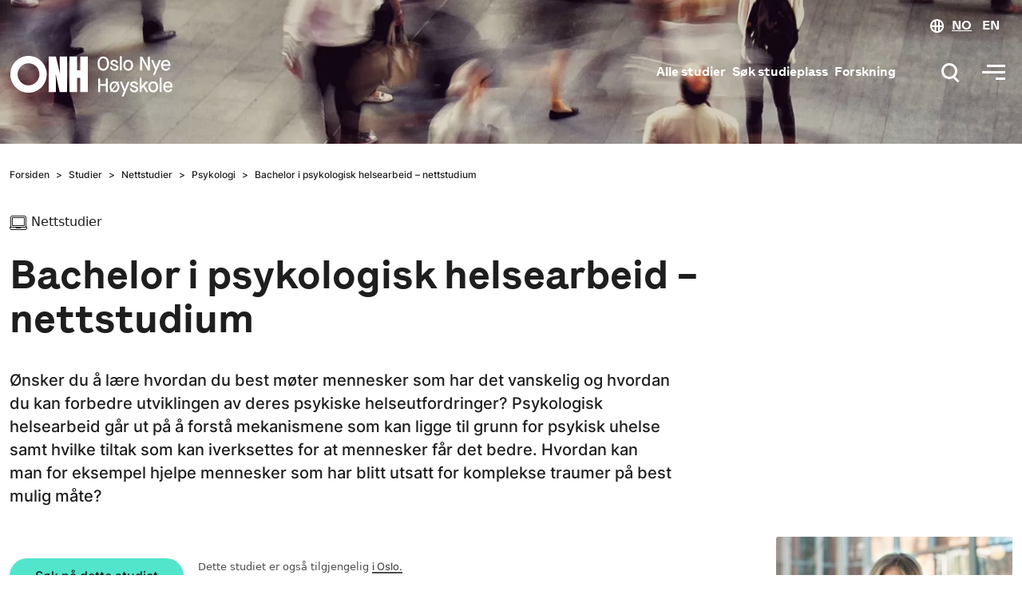

--- FILE ---
content_type: text/html; charset=UTF-8
request_url: https://oslonyehoyskole.no/studier/Nettstudier/Psykologi/Bachelor-i-psykologisk-helsearbeid-nettstudium
body_size: 19804
content:
<!DOCTYPE html>
<html lang="nb" dir="ltr" prefix="og: https://ogp.me/ns#">
  <head>
  <script src="https://www.googleoptimize.com/optimize.js?id=OPT-NT833XN"></script>
    <meta charset="utf-8" />
<meta name="description" content="Vil du lære mer om å forebygge psykiske lidelser og hvordan du møter mennesker som har det vanskelig? Ta en bachelor i psykologisk helsearbeid ved Oslo Nye Høyskole." />
<meta name="geo.placename" content="Oslo" />
<link rel="shortlink" href="www.oslonh.no" />
<link rel="canonical" href="https://oslonyehoyskole.no/studier/Nettstudier/Psykologi/Bachelor-i-psykologisk-helsearbeid-nettstudium" />
<meta name="Generator" content="Drupal 10 (https://www.drupal.org)" />
<meta name="MobileOptimized" content="width" />
<meta name="HandheldFriendly" content="true" />
<meta name="viewport" content="width=device-width, initial-scale=1.0" />
<script type="application/ld+json">{
    "@context": "https://schema.org",
    "@graph": [
        {
            "@type": "Course",
            "name": "Bachelor i psykologisk helsearbeid",
            "description": "Ønsker du å lære hvordan man kan forebygge vansker og hvordan man møter mennesker som har det vanskelig? Da er en bachelor i psykologisk helsearbeid studiet for deg.",
            "provider": {
                "@type": "Organization",
                "name": "Oslo Nye Høyskole",
                "sameAs": [
                    "https://www.facebook.com/oslonyehoyskole",
                    "https://www.instagram.com/oslonyehoyskole/",
                    "https://www.linkedin.com/school/oslo-nye-hoyskole/mycompany/",
                    "https://www.youtube.com/channel/UCFe3Vs9biOcXLHvjxOCuMZw"
                ]
            },
            "coursePrerequisites": "Generell studiekompetanse eller realkompetanse",
            "educationalCredentialAwarded": "Bachelor"
        },
        {
            "@type": "EducationalOrganization",
            "additionalType": "CollegeOrUniversity",
            "url": "https://oslonyehoyskole.no/",
            "sameAs": [
                "https://www.facebook.com/oslonyehoyskole",
                "https://www.instagram.com/oslonyehoyskole/",
                "https://www.linkedin.com/school/oslo-nye-hoyskole/mycompany/",
                "https://www.youtube.com/channel/UCFe3Vs9biOcXLHvjxOCuMZw"
            ],
            "name": "Oslo Nye Høyskole",
            "telephone": "+47-23233820",
            "contactPoint": {
                "@type": "ContactPoint",
                "telephone": "+47-23233820",
                "email": "hei@oslonh.no",
                "url": "https://oslonyehoyskole.no/"
            },
            "address": {
                "@type": "PostalAddress",
                "streetAddress": "Lovisenberggata 13",
                "addressRegion": "OSLO",
                "postalCode": "0456",
                "addressCountry": "Norge"
            }
        }
    ]
}</script>
<link rel="icon" href="https://s3.eu-west-1.amazonaws.com/bhi.no/favicon_1.png" type="image/png" />

    <title>Bachelor i psykologisk helsearbeid på nett | Oslo Nye Høyskole</title>
      <link rel="apple-touch-icon" sizes="180x180" href="/themes/onh/assets/icons/apple-touch-icon.png">
      <link rel="icon" type="image/png" sizes="32x32" href="/themes/onh/assets/icons/favicon-32x32.png">
      <link rel="icon" type="image/png" sizes="16x16" href="/themes/onh/assets/icons/favicon-16x16.png">
      <link rel="manifest" href="/themes/onh/assets/icons/site.webmanifest">
      <link rel="mask-icon" href="/themes/onh/assets/icons/safari-pinned-tab.svg" color="#5bbad5">
      <link rel="stylesheet" href="https://fonts.googleapis.com/css2?family=Material+Symbols+Outlined:opsz,wght,FILL,GRAD@20..48,100..700,0..1,-50..200&icon_names=delete" />
      <meta name="msapplication-TileColor" content="#da532c">
      <meta name="theme-color" content="#ffffff">
    <link rel="stylesheet" media="all" href="/sites/default/files/css/css_w_EGFkdxWcKPMcWpzbDzRb2eizxYJloWSDzJWHV3drQ.css?delta=0&amp;language=nb&amp;theme=onh&amp;include=eJxFyMEOgCAIANAfcvpJDYXCZcBAD_19h7a6vb24Y9JVKgQlFX7RTsI-1TdoTR27SvmUd1eZJJgMHA4H4yjoy2Dkf_ISW3X0YMIHh2om4A" />
<link rel="stylesheet" media="all" href="//cdn.jsdelivr.net/npm/bootstrap@5.0.0-alpha2/dist/css/bootstrap.min.css" />
<link rel="stylesheet" media="all" href="/sites/default/files/css/css_OKjTrYDYi2joD8kvXOy5RTugzq9Pzv5MdmV8s1ccyaY.css?delta=2&amp;language=nb&amp;theme=onh&amp;include=eJxFyMEOgCAIANAfcvpJDYXCZcBAD_19h7a6vb24Y9JVKgQlFX7RTsI-1TdoTR27SvmUd1eZJJgMHA4H4yjoy2Dkf_ISW3X0YMIHh2om4A" />

    
<script id="CookieConsent" src="https://policy.app.cookieinformation.com/uc.js"
    data-culture="NB" type="text/javascript"></script>

<!-- Google Tag Manager -->
<script>(function(w,d,s,l,i){w[l]=w[l]||[];w[l].push({'gtm.start':
new Date().getTime(),event:'gtm.js'});var f=d.getElementsByTagName(s)[0],
j=d.createElement(s),dl=l!='dataLayer'?'&l='+l:'';j.async=true;j.src=
'https://www.googletagmanager.com/gtm.js?id='+i+dl;f.parentNode.insertBefore(j,f);
})(window,document,'script','dataLayer','GTM-WTTK93');</script>
<!-- End Google Tag Manager -->
  </head>
  <body class="page-node-fag page-node-52">
  <!-- Google Tag Manager (noscript) -->
<noscript><iframe src="https://www.googletagmanager.com/ns.html?id=GTM-WTTK93"
height="0" width="0" style="display:none;visibility:hidden"></iframe></noscript>
<!-- End Google Tag Manager (noscript) -->
        <a href="#main-content" class="visually-hidden focusable">
      Hopp til hovedinnhold
    </a>
    
      <div class="dialog-off-canvas-main-canvas" data-off-canvas-main-canvas>
    

<header>
    <div class="background-image"
         style="background-image:url('https://s3.eu-west-1.amazonaws.com/bhi.no/s3fs-public/styles/banner/public/banner/fag/psykologi-onh_6.jpg.webp?VersionId=FhZv.GI1eYeKeVpLWFJv8ZUKWztq3k1T&amp;itok=SvNCzGk7');"></div>
  
  <nav class="navbar navbar-expand-md container py-0 inverted">
      <a class="logo" href="/">
        <svg width="166" height="60" viewBox="0 0 166 60" fill="none" xmlns="http://www.w3.org/2000/svg">
        <title>ONH Oslo Nye Høyskole</title>
        <path d="M88.1238 15.5371C91.3787 15.5371 93.5302 18.2071 93.5302 22.2114C93.5302 26.2157 91.3787 28.8857 88.1238 28.8857C84.8873 28.8857 82.7344 26.2157 82.7344 22.2114C82.7344 18.2071 84.8859 15.5371 88.1238 15.5371ZM88.1238 17.2928C85.9355 17.2928 84.5977 19.1585 84.5977 22.2114C84.5977 25.2657 85.9355 27.13 88.1238 27.13C90.3121 27.13 91.6683 25.2643 91.6683 22.2114C91.6669 19.1571 90.3107 17.2928 88.1238 17.2928Z" fill="#1F1E1E"/>
        <path d="M96.086 24.9914C96.394 26.6185 97.1526 27.2957 98.7447 27.2957C99.9201 27.2957 100.643 26.8385 100.643 26.1071C100.643 25.2471 100.011 24.8814 98.1839 24.3157C95.8699 23.6571 94.8923 22.9442 94.8923 21.4628C94.8923 19.8542 96.3573 18.6471 98.328 18.6471C100.263 18.6471 101.764 19.7628 102.144 21.5185L100.48 21.9571C100.155 20.8042 99.4299 20.2385 98.328 20.2385C97.2967 20.2385 96.6102 20.7142 96.6102 21.4271C96.6102 22.03 97.1526 22.3414 98.7617 22.7985C101.275 23.5485 102.378 24.3528 102.378 26.0357C102.378 27.7728 100.932 28.8885 98.7433 28.8885C96.2655 28.8885 94.6931 27.6271 94.4219 25.36L96.086 24.9914Z" fill="#1F1E1E"/>
        <path d="M103.781 15.2628H105.553V28.6114H103.781V15.2628Z" fill="#1F1E1E"/>
        <path d="M111.615 18.6458C114.346 18.6458 116.191 20.7115 116.191 23.7658C116.191 26.82 114.346 28.8858 111.615 28.8858C108.884 28.8858 107.039 26.82 107.039 23.7658C107.04 20.7115 108.884 18.6458 111.615 18.6458ZM111.615 20.31C109.879 20.31 108.812 21.6443 108.812 23.7658C108.812 25.8872 109.879 27.2215 111.615 27.2215C113.351 27.2215 114.418 25.8872 114.418 23.7658C114.418 21.6443 113.351 20.31 111.615 20.31Z" fill="#1F1E1E"/>
        <path d="M122.844 15.8114H124.905L130.186 25.54H130.222V15.8114H132.084V28.6114H130.023L124.742 18.8828H124.706V28.6114H122.844V15.8114Z" fill="#1F1E1E"/>
        <path d="M136.899 27.8799L133.211 18.9199H135.074L137.787 25.8142H137.823L140.573 18.9199H142.434L136.738 32.7256H134.912L136.899 27.8799Z" fill="#1F1E1E"/>
        <path d="M146.964 18.6458C149.568 18.6458 151.304 20.6386 151.304 23.5472V24.2972H144.306C144.324 25.1572 144.577 25.8886 145.066 26.4543C145.554 27.0215 146.187 27.2958 146.964 27.2958C148.176 27.2958 148.9 26.82 149.695 25.5215L151.07 26.4543C150.219 28.0629 148.809 28.8858 146.983 28.8858C144.324 28.8858 142.516 26.82 142.516 23.7658C142.516 20.7486 144.342 18.6458 146.964 18.6458ZM149.551 22.9243C149.479 21.3329 148.484 20.2358 146.964 20.2358C145.518 20.2358 144.379 21.4615 144.342 22.9243H149.551Z" fill="#1F1E1E"/>
        <path d="M83.4531 36.0957H85.3151V41.49H90.5053V36.0957H92.3687V48.8957H90.5053V43.1543H85.3151V48.8957H83.4531V36.0957Z" fill="#1F1E1E"/>
        <path d="M98.7021 49.17C97.6708 49.17 96.7667 48.8772 95.9897 48.31L95.3752 49.1143L94.6519 48.5472L95.3215 47.6872C94.5445 46.7914 94.1094 45.5114 94.1094 44.0486C94.1094 40.9943 95.9897 38.9286 98.7021 38.9286C99.7333 38.9286 100.637 39.2214 101.396 39.7886L102.047 38.9472L102.789 39.5329L102.084 40.4472C102.826 41.3429 103.259 42.5872 103.259 44.05C103.259 47.1043 101.414 49.17 98.7021 49.17ZM100.402 41.0872C99.9311 40.7029 99.3703 40.52 98.7021 40.52C96.9475 40.52 95.8089 41.8729 95.8089 44.0486C95.8089 44.9443 95.9897 45.7129 96.3697 46.3157L100.402 41.0872ZM101.017 41.8186L97.0026 47.0114C97.473 47.3957 98.0339 47.5786 98.7021 47.5786C100.457 47.5786 101.542 46.2257 101.542 44.0486C101.542 43.1543 101.361 42.4229 101.017 41.8186Z" fill="#1F1E1E"/>
        <path d="M107.47 48.1642L103.781 39.2042H105.645L108.357 46.0985H108.394L111.143 39.2042H113.005L107.309 53.0099H105.482L107.47 48.1642Z" fill="#1F1E1E"/>
        <path d="M114.742 45.2742C115.05 46.9014 115.809 47.5785 117.401 47.5785C118.576 47.5785 119.3 47.1214 119.3 46.3899C119.3 45.5299 118.667 45.1642 116.84 44.5985C114.526 43.9399 113.549 43.2271 113.549 41.7456C113.549 40.1371 115.014 38.9299 116.984 38.9299C118.92 38.9299 120.42 40.0456 120.8 41.8014L119.136 42.2399C118.811 41.0871 118.088 40.5214 116.984 40.5214C115.953 40.5214 115.266 40.9971 115.266 41.7099C115.266 42.3128 115.809 42.6242 117.418 43.0814C119.931 43.8314 121.034 44.6356 121.034 46.3185C121.034 48.0556 119.588 49.1714 117.4 49.1714C114.922 49.1714 113.349 47.9099 113.078 45.6428L114.742 45.2742Z" fill="#1F1E1E"/>
        <path d="M122.414 35.5471H124.185V43.3H124.222L127.929 39.2043H130.317L126.79 42.99L130.534 48.8971H128.473L125.615 44.2343H125.578L124.185 45.77V48.8971H122.414V35.5471Z" fill="#1F1E1E"/>
        <path d="M135.154 38.9299C137.885 38.9299 139.73 40.9956 139.73 44.0499C139.73 47.1042 137.885 49.1699 135.154 49.1699C132.423 49.1699 130.578 47.1042 130.578 44.0499C130.578 40.9956 132.423 38.9299 135.154 38.9299ZM135.154 40.5942C133.418 40.5942 132.351 41.9285 132.351 44.0499C132.351 46.1714 133.418 47.5056 135.154 47.5056C136.89 47.5056 137.957 46.1714 137.957 44.0499C137.957 41.9285 136.89 40.5942 135.154 40.5942Z" fill="#1F1E1E"/>
        <path d="M141.25 35.5471H143.022V48.8957H141.25V35.5471Z" fill="#1F1E1E"/>
        <path d="M148.956 38.9299C151.56 38.9299 153.296 40.9228 153.296 43.8314V44.5814H146.298C146.316 45.4414 146.569 46.1728 147.058 46.7385C147.547 47.3056 148.179 47.5799 148.956 47.5799C150.168 47.5799 150.892 47.1042 151.687 45.8056L153.062 46.7385C152.211 48.3471 150.801 49.1699 148.975 49.1699C146.316 49.1699 144.508 47.1042 144.508 44.0499C144.508 41.0328 146.334 38.9299 148.956 38.9299ZM151.542 43.2085C151.47 41.6171 150.475 40.5199 148.955 40.5199C147.508 40.5199 146.37 41.7456 146.333 43.2085H151.542Z" fill="#1F1E1E"/>
        <path d="M36.7266 48.9072V15.6543H43.6234L47.4489 31.8957L47.2215 25.63V15.6543H54.0759V48.9072H47.1283L43.3535 31.9157L43.581 38.1814V48.9072H36.7266Z" fill="#1F1E1E"/>
        <path d="M56.4062 48.9072V15.6543H63.4372V28.5343H66.5212V15.6543H73.5522V48.9072H66.5212V35.5586H63.4372V48.9072H56.4062Z" fill="#1F1E1E"/>
        <path d="M17.8181 21.89C23.4844 21.89 28.094 26.5514 28.094 32.2814C28.094 38.0114 23.4844 42.6728 17.8181 42.6728C12.1517 42.6728 7.54208 38.0114 7.54208 32.2814C7.54208 26.5514 12.1517 21.89 17.8181 21.89ZM17.8181 14.99C8.37416 14.99 0.71875 22.7314 0.71875 32.2814C0.71875 41.8314 8.37416 49.5729 17.8181 49.5729C27.2619 49.5729 34.9174 41.8314 34.9174 32.2814C34.9174 22.7314 27.2619 14.99 17.8181 14.99Z" fill="#1F1E1E"/>
        </svg>
      </a>


      <div class="ml-md-auto" id="mainMenu">
        <div class="container d-flex flex-column">
          <ul class="navbar-nav align-items-md-start flex-md-wrap" role="menu">
                        <li class="nav-item">
              <!-- <a class="nav-link" data-toggle="collapse">Studier</a> -->
                  

      
  <a class="nav-link" data-toggle="collapse">Våre studier</a>
  

        

                       <ul class="sub-menu">                                       <li class="nav-item">                <a href="/studier" class="nav-link" data-drupal-link-system-path="node/21">Alle studier</a>
              </li>
                                  <li class="nav-item">                <a href="/studie/profesjon" class="nav-link" data-drupal-link-system-path="node/2033">Profesjonsstudier</a>
              </li>
                                  <li class="nav-item">                <a href="/studier/master" class="nav-link" data-drupal-link-system-path="node/2006">Master</a>
              </li>
                                  <li class="nav-item">                <a href="/studier/bachelor" class="nav-link" data-drupal-link-system-path="node/1034">Bachelor</a>
              </li>
                                  <li class="nav-item">                <a href="/studier/arsstudium" class="nav-link" data-drupal-link-system-path="node/1041">Årsstudium</a>
              </li>
                                  <li class="nav-item">                <a href="/studie/kortere-studier" class="nav-link">Kortere studier</a>
              </li>
                                  <li class="nav-item">                <a href="/studie/videreutdanning" title="Videreutdanning" class="nav-link" data-drupal-link-system-path="node/1511">Videreutdanning</a>
              </li>
                                  <li class="nav-item">                <a href="/studier/nettstudier" class="nav-link" data-drupal-link-system-path="node/120">Nettstudier</a>
              </li>
                                  <li class="nav-item">                <a href="/studier/Samlingsbasert" class="nav-link" data-drupal-link-system-path="node/1978">Samlingsbasert</a>
              </li>
                                  <li class="nav-item">                <a href="/studier/studier-i-utlandet" class="nav-link" data-drupal-link-system-path="node/119">Studier i utlandet</a>
              </li>
                                  <li class="nav-item">                <a href="/studie/fagskole/teknologi-og-design" class="nav-link" data-drupal-link-system-path="node/1781">Fagskole</a>
              </li>
        </ul>
   

  


            </li>
                                    <li class="nav-item">
              <!-- <a class="nav-link" data-toggle="collapse">Studere ved Oslo Nye Høyskole</a> -->
                    

      
  <a class="nav-link" data-toggle="collapse">Søknadsinfo</a>
  

        

                       <ul class="sub-menu">                                       <li class="nav-item">                <a href="/soknadsinfo" class="nav-link" data-drupal-link-system-path="node/678">Søknadsinfo</a>
              </li>
                                  <li class="nav-item">                <a href="/studier/soke-studier" class="nav-link" data-drupal-link-system-path="node/2093">Søk studieplass</a>
              </li>
                                  <li class="nav-item">                <a href="/soknadsinfo/soknadsfrister-og-behandlingstid-av-soknader" class="nav-link" data-drupal-link-system-path="node/32">Søknadsfrister</a>
              </li>
                                  <li class="nav-item">                <a href="/soknadsinfo/opptakskrav" class="nav-link" data-drupal-link-system-path="node/59">Opptakskrav</a>
              </li>
                                  <li class="nav-item">                <a href="/studier/studier-i-utlandet/soknadsskjema-opptaksprover" title="Søk opptaksprøver til Sentral-Europa" class="nav-link" data-drupal-link-system-path="node/742">Søk opptaksprøver</a>
              </li>
                                  <li class="nav-item">                <a href="/bli-nettstudent" class="nav-link" data-drupal-link-system-path="node/1450">Bli nettstudent</a>
              </li>
                                  <li class="nav-item">                <a href="/soknadsinfo/informasjon-om-deltidsstudier" class="nav-link" data-drupal-link-system-path="node/1449">Deltidsstudier</a>
              </li>
                                  <li class="nav-item">                <a href="/soknadsinfo/studieavgift" class="nav-link" data-drupal-link-system-path="node/355">Studieavgift</a>
              </li>
                                  <li class="nav-item">                <a href="/soknadsinfo/fa-stipend-og-lan-fra-lanekassen" class="nav-link" data-drupal-link-system-path="node/31">Lånekassen</a>
              </li>
                                  <li class="nav-item">                <a href="/arrangement/infomoter" class="nav-link" data-drupal-link-system-path="taxonomy/term/206">Infomøter</a>
              </li>
                                  <li class="nav-item">                <a href="/arrangement" class="nav-link" data-drupal-link-system-path="arrangement">Arrangementer</a>
              </li>
        </ul>
   

  


            </li>
                                    <li class="nav-item">
              <!-- <a class="nav-link" data-toggle="collapse">Søknadsinfo</a> -->
                    

      
  <a class="nav-link" data-toggle="collapse">Studieliv ved ONH</a>
  

        

                       <ul class="sub-menu">                                       <li class="nav-item">                <a href="/Aktuelt/Hvorfor-studere-pa-Oslo-Nye-Hoyskole" class="nav-link" data-drupal-link-system-path="node/906">Hvorfor velge Oslo Nye Høyskole?</a>
              </li>
                                  <li class="nav-item">                <a href="/studievelgeren" class="nav-link" data-drupal-link-system-path="node/2263">Studievelgeren</a>
              </li>
                                  <li class="nav-item">                <a href="/studentinfo/studieliv-pa-nettstudier" class="nav-link" data-drupal-link-system-path="node/1028">Studieliv som nettstudent</a>
              </li>
                                  <li class="nav-item">                <a href="/studentinfo/studieliv-pa-campus" class="nav-link" data-drupal-link-system-path="node/1026">Studieliv på campus</a>
              </li>
                                  <li class="nav-item">                <a href="/aktuelt/studenthistorier" class="nav-link" data-drupal-link-system-path="taxonomy/term/113">Studenthistorier</a>
              </li>
                                  <li class="nav-item">                <a href="/aktuelt/karrierehistorier" title="Karrierehistorier" class="nav-link" data-drupal-link-system-path="taxonomy/term/307">Karrierehistorier</a>
              </li>
                                  <li class="nav-item">                <a href="/Studentinfo/Qybele-din-laeringsplattform" title="Om qybele" class="nav-link" data-drupal-link-system-path="node/206">Om Qybele</a>
              </li>
        </ul>
   

  


            </li>
                                    <li class="nav-item">
                    

      
  <a class="nav-link" data-toggle="collapse">For studenter</a>
  

        

                       <ul class="sub-menu">                                       <li class="nav-item">                <a href="/studentinfo" title="studentinfo hovedside" class="nav-link" data-drupal-link-system-path="node/652">Studentinfo</a>
              </li>
                                  <li class="nav-item">                <a href="/studentinfo/studiestart" title="Studiestart på campus" class="nav-link" data-drupal-link-system-path="node/1029">Studiestart på campus</a>
              </li>
                                  <li class="nav-item">                <a href="/soknadsinfo/studiestart-for-nettstudenter" title="Studiestart for nettstudenter" class="nav-link" data-drupal-link-system-path="node/1440">Studiestart for nettstudenter</a>
              </li>
                                  <li class="nav-item">                <a href="/Studentinfo/Bli-karriereklar-mens-du-studerer" title="Bli karriereklar" class="nav-link" data-drupal-link-system-path="node/350">Karriereveiledning</a>
              </li>
                                  <li class="nav-item">                <a href="/studentinfo/eksamen" title="Eksamensinfo" class="nav-link" data-drupal-link-system-path="node/551">Eksamensinfo</a>
              </li>
                                  <li class="nav-item">                <a href="/Studentinfo/Pensumlister" title="Pensumlister" class="nav-link" data-drupal-link-system-path="node/421">Pensumlister</a>
              </li>
                                  <li class="nav-item">                <a href="/studentinfo/utveksling-ta-et-semester-i-utlandet" class="nav-link" data-drupal-link-system-path="node/908">Utveksling</a>
              </li>
                                  <li class="nav-item">                <a href="/kontakt/nettbutikk" class="nav-link" data-drupal-link-system-path="node/1729">Nettbutikk</a>
              </li>
        </ul>
   

  


            </li>
                                    <li class="nav-item">
              <!-- <a class="nav-link" data-toggle="collapse">Forskning</a> -->
                    

      
 <a class="nav-link" data-toggle="collapse">Forskning</a>
  

        

                       <ul class="sub-menu">                                       <li class="nav-item">                <a href="/forskning" class="nav-link" data-drupal-link-system-path="node/22">Forskning</a>
              </li>
                                  <li class="nav-item">                <a href="/Forskning/Forskningsgrupper-ved-Oslo-Nye-Hoyskole" class="nav-link" data-drupal-link-system-path="node/1672">Forskningsgrupper</a>
              </li>
                                  <li class="nav-item">                <a href="/Forskning/Finn-en-ekspert" title="Her finner du oversikten over våre fagansatte og deres ekspertområde" class="nav-link" data-drupal-link-system-path="node/1676">Finn en ekspert</a>
              </li>
                                  <li class="nav-item">                <a href="/forskning/forskningsstrategi-ved-oslo-nye-hoyskole" class="nav-link" data-drupal-link-system-path="node/682">Forskningsstrategi</a>
              </li>
                                  <li class="nav-item">                <a href="/forskning/forskningsprosjekter" class="nav-link" data-drupal-link-system-path="node/655">Forskningsprosjekter</a>
              </li>
                                  <li class="nav-item">                <a href="/forskning/forskningspublikasjoner" class="nav-link" data-drupal-link-system-path="node/672">Forskningspublikasjoner</a>
              </li>
                                  <li class="nav-item">                <a href="/Forskning/Pagaende-forskningsprosjekter" title="Vil du bidra til forskning ved ONH?" class="nav-link" data-drupal-link-system-path="node/1466">Bidra til forskning</a>
              </li>
        </ul>
   

  


            </li>
                                    <li class="nav-item">
              <!-- <a class="nav-link" data-toggle="collapse">Kontakt</a> -->
                    

      
  <a class="nav-link" data-toggle="collapse">Om ONH</a>
  

        

                       <ul class="sub-menu">                                       <li class="nav-item">                <a href="/om-oss" class="nav-link" data-drupal-link-system-path="node/23">Om oss</a>
              </li>
                                  <li class="nav-item">                <a href="/institutter" class="nav-link" data-drupal-link-system-path="node/1192">Institutter</a>
              </li>
                                  <li class="nav-item">                <a href="/kontakt" class="nav-link" data-drupal-link-system-path="node/344">Kontakt oss</a>
              </li>
                                  <li class="nav-item">                <a href="/kontakt/studieveiledning" class="nav-link" data-drupal-link-system-path="node/258">Studieveiledning</a>
              </li>
                                  <li class="nav-item">                <a href="/om-oss/ansatte" class="nav-link" data-drupal-link-system-path="node/280">Ansatte</a>
              </li>
                                  <li class="nav-item">                <a href="/Kvalitetsarbeid" class="nav-link" data-drupal-link-system-path="node/1320">Kvalitetsarbeid</a>
              </li>
        </ul>
   

  


            </li>
                                    <li class="nav-item">
                    

      
  <a class="nav-link" data-toggle="collapse">Om ONF</a>
  

        

                       <ul class="sub-menu">                                       <li class="nav-item">                <a href="/om-ONF" class="nav-link">Om ONF</a>
              </li>
                                  <li class="nav-item">                <a href="/studie/fagskole" class="nav-link" data-drupal-link-system-path="node/2167">Studier ved ONF</a>
              </li>
                                  <li class="nav-item">                <a href="/om-ONF/soknadsinfo-for-onf" class="nav-link" data-drupal-link-system-path="node/1785">Søknadsinfo</a>
              </li>
                                  <li class="nav-item">                <a href="/om-ONF/studentinfo-for-onf" class="nav-link" data-drupal-link-system-path="node/1891">Studentinfo</a>
              </li>
                                  <li class="nav-item">                <a href="/om-onf/eksamensinfo-onf" class="nav-link" data-drupal-link-system-path="node/1902">Eksamensinfo for ONF</a>
              </li>
                                  <li class="nav-item">                <a href="/om-ONF/laeringsprinsipper-for-onf" class="nav-link" data-drupal-link-system-path="node/1789">Læringsprinsipper for fagskolen</a>
              </li>
                                  <li class="nav-item">                <a href="/om-onf/hvorfor-velge-onf" class="nav-link" data-drupal-link-system-path="node/1799">Hvorfor velge ONF?</a>
              </li>
                                  <li class="nav-item">                <a href="/om-onf/studielivet-pa-oslo-nye-fagskole" class="nav-link" data-drupal-link-system-path="node/1919">Studielivet på ONF</a>
              </li>
        </ul>
   

  


            </li>
            
          </ul>
          <ul class="navbar-nav flex-column navbar-contact py-4">
            <li><p>Oslo Nye Høyskole, Ullevålsveien 76, 0454 OSLO, (+47) 23 23 38 20, hei@oslonh.no</p></li>
            <li>
              <div class="switchlang switchlang--inline">
                <svg width="18" height="18" viewBox="0 0 18 18" fill="none" xmlns="http://www.w3.org/2000/svg">
                <title>Språk</title>
                <path fill-rule="evenodd" clip-rule="evenodd" d="M14.9819 9.79464C14.6235 11.6578 13.4756 13.2401 11.9 14.1797V9.79464H14.9819ZM15.0569 7.79464C14.8188 5.72057 13.6118 3.94115 11.9 2.92033V7.79464H15.0569ZM9.9 7.79464V2.13927C9.46435 2.04799 9.01278 2 8.55 2C8.15765 2 7.77336 2.0345 7.4 2.10062V7.79464H9.9ZM7.4 9.79464V14.9994C7.77336 15.0655 8.15765 15.1 8.55 15.1C9.01278 15.1 9.46435 15.052 9.9 14.9607V9.79464H7.4ZM5.4 9.79464V14.2942C3.72184 13.372 2.49151 11.7358 2.1181 9.79464H5.4ZM5.4 7.79464V2.80578C3.58259 3.80453 2.29041 5.64069 2.04308 7.79464H5.4ZM17.1 8.55C17.1 13.272 13.272 17.1 8.55 17.1C3.82797 17.1 0 13.272 0 8.55C0 3.82797 3.82797 0 8.55 0C13.272 0 17.1 3.82797 17.1 8.55Z" fill="black"/>
                </svg>

                                  <a style="text-decoration-color: inherit;" href="/" aria-selected="true">NO</a>
                  <a href="/en/">EN</a>
                              </div>
            </li>
          </ul>
        </div>
      </div>

      <div id="searchMenu">
        <div class="container d-flex flex-column h-100 justify-content-center">
          <form action="/search/node/" method="get" id="search-form" accept-charset="UTF-8" data-drupal-form-fields="edit-keys" class="d-flex align-self-start mx-auto">
              <input data-drupal-selector="edit-keys" type="search" id="edit-keys" name="keys" value="" size="30" maxlength="255" placeholder="Hva leter du etter?" id="search-form-input" class="form-control">
              <button class="btn" type="submit" hidden="">Søk</button>
          </form>
        </div>
      </div>

      <div class="d-flex align-items-center ml-auto">
        <div class="switchlang">
          <svg width="18" height="18" viewBox="0 0 18 18" fill="none" xmlns="http://www.w3.org/2000/svg">
          <title>Språk</title>
          <path fill-rule="evenodd" clip-rule="evenodd" d="M14.9819 9.79464C14.6235 11.6578 13.4756 13.2401 11.9 14.1797V9.79464H14.9819ZM15.0569 7.79464C14.8188 5.72057 13.6118 3.94115 11.9 2.92033V7.79464H15.0569ZM9.9 7.79464V2.13927C9.46435 2.04799 9.01278 2 8.55 2C8.15765 2 7.77336 2.0345 7.4 2.10062V7.79464H9.9ZM7.4 9.79464V14.9994C7.77336 15.0655 8.15765 15.1 8.55 15.1C9.01278 15.1 9.46435 15.052 9.9 14.9607V9.79464H7.4ZM5.4 9.79464V14.2942C3.72184 13.372 2.49151 11.7358 2.1181 9.79464H5.4ZM5.4 7.79464V2.80578C3.58259 3.80453 2.29041 5.64069 2.04308 7.79464H5.4ZM17.1 8.55C17.1 13.272 13.272 17.1 8.55 17.1C3.82797 17.1 0 13.272 0 8.55C0 3.82797 3.82797 0 8.55 0C13.272 0 17.1 3.82797 17.1 8.55Z" fill="black"/>
          </svg>

                      <a style="text-decoration-color: inherit;" href="/" aria-selected="true">NO</a>
            <a href="/en/">EN</a>
                  </div>

                <div class="header-feature">
          <!-- TODO: Add these hardcoded links to Drupal -->
          <a href="/studier" class="header-feature__item">Alle studier</a>
          <a href="/studier/soke-studier" class="header-feature__item">Søk studieplass</a>
          <a href="/forskning" class="header-feature__item">Forskning</a>
          <!-- TODO: END -->
        </div>
        
        <button id="search-icon-mobile" class="btn p-2 d-flex d-block mr-2" type="button" data-toggle="" data-target="#searchMenu" aria-controls="searchMenu">
          <svg width="29" height="29" viewBox="0 0 29 29" fill="none" xmlns="http://www.w3.org/2000/svg">
                    <title>Søk</title>
          <path fill-rule="evenodd" clip-rule="evenodd" d="M24.4844 27.4852L18.4844 21.4852L20.6057 19.3639L26.6057 25.3639L24.4844 27.4852Z" fill="#1F1E1E"/>
          <path fill-rule="evenodd" clip-rule="evenodd" d="M14 20C17.866 20 21 16.866 21 13C21 9.13401 17.866 6 14 6C10.134 6 7 9.13401 7 13C7 16.866 10.134 20 14 20ZM14 23C19.5228 23 24 18.5228 24 13C24 7.47715 19.5228 3 14 3C8.47715 3 4 7.47715 4 13C4 18.5228 8.47715 23 14 23Z" fill="#1F1E1E"/>
          </svg>
	      </button>

        <button id="openMobileMenu" class="btn p-2 d-flex d-block" type="button" data-toggle="" data-target="#mainMenu" aria-controls="mainMenu">
          <svg width="29" height="29" viewBox="0 0 29 29" fill="none" xmlns="http://www.w3.org/2000/svg">
                    <title>Meny</title>
          <path fill-rule="evenodd" clip-rule="evenodd" d="M29 8H6V5H29V8Z" fill="#1F1E1E"/>
          <path fill-rule="evenodd" clip-rule="evenodd" d="M29 24L17 24L17 21L29 21L29 24Z" fill="#1F1E1E"/>
          <path fill-rule="evenodd" clip-rule="evenodd" d="M29 16L-2.62268e-07 16L0 13L29 13L29 16Z" fill="#1F1E1E"/>
          </svg>
        </button>

        <button id="closeMobileMenu" class="btn p-2" type="button" aria-controls="closeMenu">
            <svg width="29" height="29" viewBox="0 0 29 29" fill="none" xmlns="http://www.w3.org/2000/svg">
                      <title>Lukk meny</title>
            <path fill-rule="evenodd" clip-rule="evenodd" d="M4.29289 5.29289C4.68342 4.90237 5.31658 4.90237 5.70711 5.29289L23.7071 23.2929C24.0976 23.6834 24.0976 24.3166 23.7071 24.7071C23.3166 25.0976 22.6834 25.0976 22.2929 24.7071L4.29289 6.70711C3.90237 6.31658 3.90237 5.68342 4.29289 5.29289Z" fill="#262625"/>
            <path fill-rule="evenodd" clip-rule="evenodd" d="M23.7071 5.29289C24.0976 5.68342 24.0976 6.31658 23.7071 6.70711L5.70711 24.7071C5.31658 25.0976 4.68342 25.0976 4.29289 24.7071C3.90237 24.3166 3.90237 23.6834 4.29289 23.2929L22.2929 5.29289C22.6834 4.90237 23.3166 4.90237 23.7071 5.29289Z" fill="#262625"/>
            </svg>
	      </button>

      </div>
      <!--
      <form class="d-flex d-md-none">
          <input class="form-control mr-2" type="search" placeholder="Search" aria-label="Search">
          <button class="btn btn-success" type="submit">Search</button>
        </form>
      -->    </nav>
 </header>


<main>
        <article  class="container  position-relative">
			

<nav aria-label="breadcrumb">
  <ol class="breadcrumb">
    <li class="breadcrumb-item"><a href="/">Forsiden</a></li>
    
                  <li class="breadcrumb-item"><a href="/studier">Studier</a></li>
                            <li class="breadcrumb-item"><a href="/studier/Nettstudier">Nettstudier</a></li>
                            <li class="breadcrumb-item"><a href="/studier/Nettstudier/Psykologi">Psykologi</a></li>
          
    
              <li class="breadcrumb-item"><a href="#">Bachelor i psykologisk helsearbeid – nettstudium
    </a></li>
        

  </ol>
</nav>


      			<div class="row">
                <div class="col-lg-9">
                                                  <div class="online">Nettstudier</div>
                        
                        <h1 class="title" id="page-title">Bachelor i psykologisk helsearbeid – nettstudium</h1>
                        <p class="lead"><p class="lead">Ønsker du å lære hvordan du best møter mennesker som har det vanskelig og hvordan du kan forbedre utviklingen av deres psykiske helseutfordringer? Psykologisk helsearbeid går ut på å forstå mekanismene som kan ligge til grunn for psykisk uhelse samt hvilke tiltak som kan iverksettes for at mennesker får det bedre. Hvordan kan man for eksempel hjelpe mennesker som har blitt utsatt for komplekse traumer på best mulig måte?</p>
 </p>
                    </div>
                </div>

          			<div class="row">
				<div class="col-md-8 col-lg-8">
					<div class="application-box">
            						<a class="btn btn-primary" href="#partial_apply_form" role="button">Søk på dette studiet</a>
                                                                <small>  Dette studiet er også tilgjengelig <a href="/studier/studier-i-oslo/psykologi/bachelor-i-psykologisk-helsearbeid">
                    i Oslo.</a></small>
                         					</div>

				   <div>
    <div id="block-onh-content">
  
    
      
<article data-history-node-id="52">

  
    

  
  <div>
    
  
              <table style="background-color:#dbfff9;width:100%;"><tbody><tr><td><strong>Fagområde:</strong></td><td>Psykologi</td></tr><tr><td><strong>Studiepoeng:</strong></td><td>180</td></tr><tr><td><strong>Studiested:</strong></td><td><a href="https://oslonyehoyskole.no/Studentinfo/Informasjon-om-nettstudier">Nettstudier</a></td></tr><tr><td><strong>Studiestart:</strong></td><td>Høst eller vår</td></tr><tr><td><strong>Varighet:</strong></td><td>Heltid 3 år eller <a href="#deltidsstudier">deltid 4-6 år</a></td></tr><tr><td><strong>Opptakskrav:</strong></td><td><a href="https://oslonyehoyskole.no/aktuelt/opptakskrav-pa-oslo-nye-hoyskole">Generell studiekompetanse</a></td></tr><tr><td><strong>Fysisk oppmøte:</strong></td><td>Nei</td></tr><tr><td><strong>Eksamen:</strong></td><td>Nettbasert</td></tr><tr><td><strong>Lånekassen:</strong></td><td>Godkjent</td></tr><tr><td><strong>Pris:</strong></td><td>kr. 48 000*</td></tr></tbody></table><p><em><sup>*Pris per semester. Registreringsavgift og utgifter til materiell kommer i tillegg.</sup></em></p><p class="video-container"><iframe width="560" height="315" src="https://www.youtube.com/embed/IucSd6QU588?si=26KbvQL47P6Ww_Bm" title="YouTube video player" frameborder="0" allow="accelerometer; autoplay; clipboard-write; encrypted-media; gyroscope; picture-in-picture; web-share" referrerpolicy="strict-origin-when-cross-origin" allowfullscreen></iframe></p><p>Bachelor i psykologisk helsearbeid passer for deg som jobber eller ønsker å jobbe med psykologi med et særlig fokus på arbeid innen psykisk helse. Bachelorprogrammet gir både en bred innføring i psykologifaget og særlig kunnskap om forhold som fremmer og hemmer utvikling av god psykisk helse.</p><p>Behovet for dyktige fagfolk innen psykisk helse fortsetter å øke. Med en bachelor i psykologisk helsearbeid fra Oslo Nye Høyskole tilegner du deg en solid kompetanse som du kan bruke til å hjelpe mennesker i mange ulike situasjoner og yrker.&nbsp;</p><h2>Hva lærer du?</h2><p>Bachelorprogrammet i psykologisk helsearbeid handler om arbeidet med menneskers helsetilstand. Du blir en del av et engasjert læringsmiljø med kort vei til vår dyktige fagstab.</p><h3><strong>På dette studiet lærer du blant annet om:&nbsp;</strong></h3><ul><li>Hvordan mennesker påvirker og blir påvirket av sine omgivelser, og hvordan slik kunnskap kan være viktig i forebyggingssammenheng på et overordnet samfunnsnivå</li><li>Hva som gjør at vi ikke alltid tar gode valg for helsa vår og hvordan vi kan legge til rette for god helse hos oss selv, hos andre – og hvordan samfunnet kan legge til rette for dette</li><li>Normalpsykologi og <strong>psykiske lidelser</strong>. Herunder hva som kan være årsaken til at noen utvikler psykiske lidelser. Du vil i tillegg lære om relasjoner og kommunikasjon</li><li>Psykologiske traumer som folkehelseproblem og individers utvikling av <strong>traumelidelser</strong></li><li><strong>Terapeutrollen</strong>, terapeutisk relasjon og den terapeutiske alliansen mellom pasient og terapeut</li><li><strong>Hjernens</strong> funksjoner, utvikling og oppbygging</li><li>Hvordan <strong>tidlige relasjoner og opplevelser</strong> påvirker vår utvikling på gruppe- og individnivå</li><li>Hvordan vi oppfatter, tolker, beskriver og forklarer hendelser og handlinger som omfatter oss selv eller andre i dagliglivet</li><li>Hvorfor det er viktig å bli møtt på en god måte av de rundt oss allerede som små barn, og hva som kan skje hvis denne tidlige utviklingen blir forstyrret</li><li>Hvordan <strong>samfunnet og kulturen</strong> vi er en del av kan påvirke vår psykiske helse og hvordan vi kan være tidlig ute og forebygge at problemer utvikler seg</li><li>Hvordan vi best mulig kan bistå mennesker som ønsker hjelp med sin psykiske helse gjennom gode <strong>miljøterapeutiske grep</strong></li></ul><p><a href="https://oslonyehoyskole.no/Aktuelt/Breddehoyskolen-med-de-mest-fornoyde-studentene-pa-flere-omrader"><img class="img-fluid" src="https://s3.eu-west-1.amazonaws.com/bhi.no/s3fs-public/inline-images/Sticker_kvalitetsstempel_breddeh%C3%B8yskolen_2_27.jpg?VersionId=LQLH1MWe_vc5xfloX1JVmzf70JmH0Hp4" data-entity-uuid="2df154a1-3cf6-4af0-bc77-a7b02b7a6514" data-entity-type="file" alt="banner for resultatene til studiebarometeret 2024" width="900" height="315" loading="lazy"></a></p><h2 id="deltidsstudier">Studer på heltid eller deltid</h2><p>På ONH kan du ta nettstudier på deltid, og du kan tilpasse varigheten på deltidsstudiene til det som passer best for deg. Se mer om deltidsstudier under.</p><p><a href="/node/206" data-entity-type="node" data-entity-uuid="8c79cb4e-0c05-49e0-9f92-d5104fc76fdb" data-entity-substitution="canonical">Læringsplattformen Qybele</a> blir ditt viktigste verktøy under studiene. Du får tilgang til undervisning, oversikt over timeplan og arbeidskrav. Du får&nbsp;personlig veiledning, og gode kommunikasjonsverktøy for å diskutere og snakke med medstudenter.&nbsp;I tillegg vil en studentrådgiver følge deg gjennom hele studietiden.&nbsp;</p><dl class="ckeditor-accordion"><dt><strong>Deltidsstudier på 4-6 år</strong></dt><dd><p>Tar du en bachelorgrad som nettstudent ved ONH, kan du velge å ta den på deltid over fire til seks år. <a href="https://oslonyehoyskole.no/soknadsinfo/informasjon-om-deltidsstudier">Les mer om våre deltidsstudier.</a>&nbsp;</p><p>Mange tror at man må doble varigheten på studiene når man studerer på deltid. På ONH må du ikke ta bachelorgraden din på deltid over seks år. Du kan velge å ta den <a href="https://oslonyehoyskole.no/soknadsinfo/4-arig-bachelorgrad">over fire år</a>.</p><p><strong>Tar du en bachelor innen psykologi, kan du legge det opp på følgende måte:</strong></p><ul style="-webkit-text-stroke-width:0px;background-color:rgb(255, 255, 255);box-sizing:border-box;color:rgb(31, 30, 30);font-family:system-ui, -apple-system, &quot;Segoe UI&quot;, Roboto, &quot;Helvetica Neue&quot;, Arial, &quot;Noto Sans&quot;, sans-serif, &quot;Apple Color Emoji&quot;, &quot;Segoe UI Emoji&quot;, &quot;Segoe UI Symbol&quot;, &quot;Noto Color Emoji&quot;;font-size:16px;font-style:normal;font-variant-caps:normal;font-variant-ligatures:normal;font-weight:400;letter-spacing:normal;margin-bottom:1rem;margin-top:0px;orphans:2;padding-left:2rem;text-align:start;text-decoration-color:initial;text-decoration-style:initial;text-decoration-thickness:initial;text-indent:0px;text-transform:none;white-space:normal;widows:2;word-spacing:0px;"><li style="box-sizing:border-box;font-family:Inter, sans-serif;"><strong style="box-sizing:border-box;font-family:Inter, sans-serif;font-weight:bolder;">Heltid på 3 år</strong> = 30 studiepoeng i semesteret&nbsp;<br>Estimat for studietid: 7 timer, 5 dager i uka</li><li style="box-sizing:border-box;font-family:Inter, sans-serif;"><strong style="box-sizing:border-box;font-family:Inter, sans-serif;font-weight:bolder;">Deltid på 4 år</strong>= 45 studiepoeng i året<br>Estimat for studietid: 26 timer i uka</li><li style="box-sizing:border-box;font-family:Inter, sans-serif;"><strong style="box-sizing:border-box;font-family:Inter, sans-serif;font-weight:bolder;">Deltid på 6 år</strong>= 15 studiepoeng i semesteret&nbsp;<br>Estimat for studietid: 17 timer i uka</li></ul></dd></dl><p><img class="img-fluid" src="https://s3.eu-west-1.amazonaws.com/bhi.no/s3fs-public/inline-images/PSY%20helsearbeid%20NETT.jpg" data-entity-uuid="1f72c258-a6c8-4a1b-ad21-90ed3d028692" data-entity-type="file" alt="arbeid med psykologisk helsearbeid" width="900" height="601" title="psykologisk helsearbeid" id loading="lazy"></p><p>Utenom undervisning kan du blant annet få med deg inspirasjonsforedrag som holdes på høyskolen og vår samfunnsaktuelle podcast <a href="https://oslonyehoyskole.no/aktuelt/podcaster/podcast-psykt-interessant">Psykt interessant</a>, som tar opp aktuelle temaer i psykologi.</p><h2>Valgemner, internship og utveksling</h2><p>I bachelorprogrammet vil du få anledning til å velge valgfrie emner tredje året. Hvilke emner som kombineres er opp til deg. Du kan velge etter interesser og/eller videre ambisjoner for studiet og <a href="https://oslonyehoyskole.no/studentinfo/bli-karriereklar-mens-du-studerer">karrierevei</a>. Oversikt over valgfrie emner som foreligger på nåværende tidspunkt finner du nederst på siden.<br><em>Studiepoenggivende emner på andre institutter godkjennes også som valgemner.</em></p><p>Du kan også få verdifull arbeidserfaring mens du studerer ved å ta et <a href="https://oslonyehoyskole.no/aktuelt/internship">internship</a>. Et internship legger til rette for at du skaffer deg nyttige kontakter og erfaring som vil være hensiktsmessig når du skal ut i arbeidslivet.</p><p>Ønsker du å utforske verden mens du studerer? Da er kanskje utveksling noe for deg.&nbsp;<a href="https://oslonyehoyskole.no/studentinfo/utveksling-ta-et-semester-i-utlandet">Se hvor du kan dra på utveksling her →</a></p><h2>Jobbmuligheter og videre studier</h2><p>Med en bachelorgrad i psykologisk helsearbeid åpner det seg mange spennende jobbmuligheter, og du kvalifiseres til å søke på en rekke stillinger i ulike felt - spesielt om du ønsker å jobbe med mennesker og psykisk helse.&nbsp;</p><p>Psykisk helse får stadig mer oppmerksomhet i samfunnet, og det er et økende behov for folk med denne type kompetanse.</p><div style="background-color:#F5F1F1;padding-left:20px;" id="innhold"><h3><br>Hva kan du jobbe med:&nbsp;</h3><ul><li>Psykisk helsevern</li><li>Rusomsorgen</li><li>Kriminalomsorg og krisesentre</li><li>Helse- og omsorgssektoren</li><li>Barnehage- og utdanningssektoren</li><li>Miljøarbeid</li><li>Veiledning</li><li>Rådgivning<br>&nbsp;</li></ul></div><div style="background-color:#dbfff9;padding-left:20px;" id="innhold"><h3><br>Du kan kvalifisere for stillinger som blant annet:</h3><ul><li>Miljøarbeider&nbsp;</li><li>Konsulent, saksbehandler eller teamleder</li><li>Prosjektleder<br>&nbsp;</li></ul></div><p>Med fullført bachelor kvalifiserer du til å søke på <a href="https://oslonyehoyskole.no/studier/studier-i-oslo/master-i-psykologi-fordypning-i-anvendt-helsepsykologi-og-forebygging">master i psykologi</a> hos oss, eller du kan søke <a href="https://oslonyehoyskole.no/studie/psykologi/videre-studiemuligheter">opptak på andre høyskoler og universiteter</a> i Norge og utlandet. Husk alltid å sjekke opptakskrav på de spesifikke masterretningene du er interessert i, da disse varierer fra lærested til lærested.<em>​​</em></p><h2>Studenthistorier</h2><p>Lurer du på hvordan det er å være student ved Oslo Nye Høyskole? Les historiene til våre studenter, og bli bedre kjent med livet som student på campus og som nettstudent.&nbsp;</p><blockquote><p><a href="https://oslonyehoyskole.no/aktuelt/studenthistorier">Les våre studenthistorier her</a></p></blockquote>
      
  
  
                <div class="paragraph paragraph--type--study-information paragraph--view-mode--default">
          <div class="accordion" id="accordionExample">
      <!-- Single collapse -->
  <div id='headingOne-1855'>
    <h2>
      <button
        class="btn btn-link btn-block text-left pl-3 collapsed"
        type="button"
        data-toggle="collapse"
        data-target='#paragraph1855'
        aria-expanded="false"
        aria-controls='paragraph1855'
      >
        
            <div>Pensumliste</div>
      
      </button>
    </h2>
  </div>

  <div
    id='paragraph1855'
    class="collapse pl-3"
    aria-labelledby='heading-1855'
    data-parent="#accordionExample"
  >
    
            <div><p><a href="https://oslonyehoyskole.no/Studentinfo/Pensumlister">Se pensumlisten her</a></p></div>
      
  </div>
  <!-- Single collapse -->

</div>
      </div>

                <div class="paragraph paragraph--type--study-information paragraph--view-mode--default">
          <div class="accordion" id="accordionExample">
      <!-- Single collapse -->
  <div id='headingOne-1814'>
    <h2>
      <button
        class="btn btn-link btn-block text-left pl-3 collapsed"
        type="button"
        data-toggle="collapse"
        data-target='#paragraph1814'
        aria-expanded="false"
        aria-controls='paragraph1814'
      >
        
            <div>Obligatoriske digitale samlinger</div>
      
      </button>
    </h2>
  </div>

  <div
    id='paragraph1814'
    class="collapse pl-3"
    aria-labelledby='heading-1814'
    data-parent="#accordionExample"
  >
    
            <div><p><a href="https://oslonyehoyskole.no/frivillige-og-digitale-samlinger"><strong>Her finner du datoene for samlingene</strong></a></p><p>Det er to obligatoriske samlinger som kan tas digitalt: én i <a href="/node/185" data-entity-type="node" data-entity-uuid="d80fc451-cafe-4349-a2a7-edef9230ff5b" data-entity-substitution="canonical">PSY3270 Konsulterende psykologi</a>&nbsp;og én i <a href="/node/211" data-entity-type="node" data-entity-uuid="0d008c86-acff-4fca-8aee-aabbcdafa7c0" data-entity-substitution="canonical">PSY6161 Miljøterapi</a> Begge emnene tas det fjerde semesteret i bachelorprogrammet (2. året).</p><p>I tillegg har valgemnet&nbsp;<a href="/node/212" data-entity-type="node" data-entity-uuid="969cae3c-a91d-4797-8abf-11ba75a51689" data-entity-substitution="canonical">PSY6170 Psykisk helse i skolen</a> (3. året) krav til obligatorisk digital samling.&nbsp;</p><p><em>Hvis det arrangeres frivillige samlinger i løpet av semesteret vil det gis beskjed om dette fra emneansvarlig.</em></p></div>
      
  </div>
  <!-- Single collapse -->

</div>
      </div>

      
  
  
              
  <div class="paragraph paragraph--type--vis-emner paragraph--view-mode--default">
          <div class="accordion" id="accordionExample">
      <!-- Single collapse -->
  <div id='headingOne-312'>
    <h2>
      <button
        class="btn btn-link btn-block text-left pl-3 collapsed"
        type="button"
        data-toggle="collapse"
        data-target='#paragraph312'
        aria-expanded="false"
        aria-controls='paragraph312'
      >
        
            <div>Oversikt over emner 1. året</div>
      
      </button>
    </h2>
  </div>

  <div
    id='paragraph312'
    class="collapse pl-3"
    aria-labelledby='heading-312'
    data-parent="#accordionExample"
  >
  
    
      <div>
              <div><div class="col-12 emner-list">
  <a href="/Emner/Psykologi-som-fag-og-vitenskap-PSY1120-15-sp" class="emner"><span>Psykologi som fag og vitenskap - PSY1120 (15 sp)</span>
</a>
      <!-- <a href="/Emner/Psykologi-som-fag-og-vitenskap-PSY1120-15-sp"><span>Les mer</span></a>
  -->
</div>
</div>
              <div><div class="col-12 emner-list">
  <a href="/Emner/Innforing-i-generell-psykologi-PSY1130-15-sp" class="emner"><span>Innføring i generell psykologi - PSY1130 (15 sp)</span>
</a>
      <!-- <a href="/Emner/Innforing-i-generell-psykologi-PSY1130-15-sp"><span>Les mer</span></a>
  -->
</div>
</div>
              <div><div class="col-12 emner-list">
  <a href="/Emner/Helsepsykologi-PSY1140-15-sp" class="emner"><span>Helsepsykologi - PSY1140 (15 sp)</span>
</a>
      <!-- <a href="/Emner/Helsepsykologi-PSY1140-15-sp"><span>Les mer</span></a>
  -->
</div>
</div>
              <div><div class="col-12 emner-list">
  <a href="/Emner/Traume-tilknytning-og-samspill-PSY6081-15-sp" class="emner"><span>Traume, tilknytning og samspill - PSY6081 (15 sp)</span>
</a>
      <!-- <a href="/Emner/Traume-tilknytning-og-samspill-PSY6081-15-sp"><span>Les mer</span></a>
  -->
</div>
</div>
          </div>
  
    

  </div>
  <!-- Single collapse -->

</div>
      </div>

              
  <div class="paragraph paragraph--type--vis-emner paragraph--view-mode--default">
          <div class="accordion" id="accordionExample">
      <!-- Single collapse -->
  <div id='headingOne-313'>
    <h2>
      <button
        class="btn btn-link btn-block text-left pl-3 collapsed"
        type="button"
        data-toggle="collapse"
        data-target='#paragraph313'
        aria-expanded="false"
        aria-controls='paragraph313'
      >
        
            <div>Oversikt over emner 2. året</div>
      
      </button>
    </h2>
  </div>

  <div
    id='paragraph313'
    class="collapse pl-3"
    aria-labelledby='heading-313'
    data-parent="#accordionExample"
  >
  
    
      <div>
              <div><div class="col-12 emner-list">
  <a href="/Emner/Samfunnspsykologi-PSY2282-75-sp" class="emner"><span>Samfunnspsykologi - PSY2282 (7,5 sp)</span>
</a>
      <!-- <a href="/Emner/Samfunnspsykologi-PSY2282-75-sp"><span>Les mer</span></a>
  -->
</div>
</div>
              <div><div class="col-12 emner-list">
  <a href="/Emner/Psykisk-helse-og-forebygging-PSY2283-75-sp" class="emner"><span>Psykisk helse og forebygging - PSY2283 (7,5 sp)</span>
</a>
      <!-- <a href="/Emner/Psykisk-helse-og-forebygging-PSY2283-75-sp"><span>Les mer</span></a>
  -->
</div>
</div>
              <div><div class="col-12 emner-list">
  <a href="/Emner/Abnormal-psykologi-PSY2250-15-sp" class="emner"><span>Abnormal psykologi - PSY2250 (15 sp)</span>
</a>
      <!-- <a href="/Emner/Abnormal-psykologi-PSY2250-15-sp"><span>Les mer</span></a>
  -->
</div>
</div>
              <div><div class="col-12 emner-list">
  <a href="/Emner/Miljoterapi-PSY6161-15-sp" class="emner"><span>Miljøterapi - PSY6161 (15 sp)</span>
</a>
      <!-- <a href="/Emner/Miljoterapi-PSY6161-15-sp"><span>Les mer</span></a>
  -->
</div>
</div>
              <div><div class="col-12 emner-list">
  <a href="/Emner/Konsulterende-psykologi-relasjoner-kommunikasjon-og-endring-PSY3270-15-sp" class="emner"><span>Konsulterende psykologi – relasjoner, kommunikasjon og endring - PSY3270 (15 sp)</span>
</a>
      <!-- <a href="/Emner/Konsulterende-psykologi-relasjoner-kommunikasjon-og-endring-PSY3270-15-sp"><span>Les mer</span></a>
  -->
</div>
</div>
          </div>
  
    

  </div>
  <!-- Single collapse -->

</div>
      </div>

              
  <div class="paragraph paragraph--type--vis-emner paragraph--view-mode--default">
          <div class="accordion" id="accordionExample">
      <!-- Single collapse -->
  <div id='headingOne-314'>
    <h2>
      <button
        class="btn btn-link btn-block text-left pl-3 collapsed"
        type="button"
        data-toggle="collapse"
        data-target='#paragraph314'
        aria-expanded="false"
        aria-controls='paragraph314'
      >
        
            <div>Oversikt over emner 3. året</div>
      
      </button>
    </h2>
  </div>

  <div
    id='paragraph314'
    class="collapse pl-3"
    aria-labelledby='heading-314'
    data-parent="#accordionExample"
  >
  
    
      <div>
              <div><div class="col-12 emner-list">
  <a href="/Emner/Fordypning-i-kvantitativ-forskningsmetode-PSY3282-75-sp" class="emner"><span>Fordypning i kvantitativ forskningsmetode - PSY3282 (7,5 sp)</span>
</a>
      <!-- <a href="/Emner/Fordypning-i-kvantitativ-forskningsmetode-PSY3282-75-sp"><span>Les mer</span></a>
  -->
</div>
</div>
              <div><div class="col-12 emner-list">
  <a href="/Emner/Fordypning-i-kvalitativ-forskningsmetode-PSY3281-75-sp" class="emner"><span>Fordypning i kvalitativ forskningsmetode - PSY3281 (7,5 sp)</span>
</a>
      <!-- <a href="/Emner/Fordypning-i-kvalitativ-forskningsmetode-PSY3281-75-sp"><span>Les mer</span></a>
  -->
</div>
</div>
              <div><div class="col-12 emner-list">
  <a href="/Emner/Bacheloroppgave-PSY3991-15-sp" class="emner"><span>Bacheloroppgave - PSY3991 (15 sp)</span>
</a>
      <!-- <a href="/Emner/Bacheloroppgave-PSY3991-15-sp"><span>Les mer</span></a>
  -->
</div>
</div>
          </div>
  
    

  </div>
  <!-- Single collapse -->

</div>
      </div>

              
  <div class="paragraph paragraph--type--vis-emner paragraph--view-mode--default">
          <div class="accordion" id="accordionExample">
      <!-- Single collapse -->
  <div id='headingOne-315'>
    <h2>
      <button
        class="btn btn-link btn-block text-left pl-3 collapsed"
        type="button"
        data-toggle="collapse"
        data-target='#paragraph315'
        aria-expanded="false"
        aria-controls='paragraph315'
      >
        
            <div>Oversikt over valgfrie emner</div>
      
      </button>
    </h2>
  </div>

  <div
    id='paragraph315'
    class="collapse pl-3"
    aria-labelledby='heading-315'
    data-parent="#accordionExample"
  >
  
            <div><p>Under finner du oversikt over valgemnene du kan ta. Du kan også velge å dra på <a href="https://oslonyehoyskole.no/studentinfo/utveksling-ta-et-semester-i-utlandet">utveksling</a>.</p><p><em>Vi tar forbehold om endringer i tilbudet av valgfrie emner.</em></p></div>
      
    
      <div>
              <div><div class="col-12 emner-list">
  <a href="/Emner/Psykisk-helse-i-skolen-PSY6170-15-sp" class="emner"><span>Psykisk helse i skolen - PSY6170 (15 sp)</span>
</a>
      <!-- <a href="/Emner/Psykisk-helse-i-skolen-PSY6170-15-sp"><span>Les mer</span></a>
  -->
</div>
</div>
              <div><div class="col-12 emner-list">
  <a href="/Emner/Research-Practice-PSY6140-15-sp" class="emner"><span>Research in Practice - PSY6140 (15 sp)</span>
</a>
      <!-- <a href="/Emner/Research-Practice-PSY6140-15-sp"><span>Les mer</span></a>
  -->
</div>
</div>
              <div><div class="col-12 emner-list">
  <a href="/Emner/Internshippraksis-PSY6915-15-sp" class="emner"><span>Internship/praksis - PSY6915 (15 sp)</span>
</a>
      <!-- <a href="/Emner/Internshippraksis-PSY6915-15-sp"><span>Les mer</span></a>
  -->
</div>
</div>
              <div><div class="col-12 emner-list">
  <a href="/Emner/Internshippraksis-PSY6930-30-sp" class="emner"><span>Internship/praksis - PSY6930 (30 sp)</span>
</a>
      <!-- <a href="/Emner/Internshippraksis-PSY6930-30-sp"><span>Les mer</span></a>
  -->
</div>
</div>
              <div><div class="col-12 emner-list">
  <a href="/Emner/Utviklingspsykologi-PSY1230-15-sp" class="emner"><span>Utviklingspsykologi - PSY1230 (15 sp)</span>
</a>
      <!-- <a href="/Emner/Utviklingspsykologi-PSY1230-15-sp"><span>Les mer</span></a>
  -->
</div>
</div>
              <div><div class="col-12 emner-list">
  <a href="/Emner/Kognitiv-psykologi-PSY1250-15-sp" class="emner"><span>Kognitiv psykologi - PSY1250 (15 sp)</span>
</a>
      <!-- <a href="/Emner/Kognitiv-psykologi-PSY1250-15-sp"><span>Les mer</span></a>
  -->
</div>
</div>
              <div><div class="col-12 emner-list">
  <a href="/Emner/Biologisk-psykologi-PSY2230-15-sp" class="emner"><span>Biologisk psykologi - PSY2230 (15 sp)</span>
</a>
      <!-- <a href="/Emner/Biologisk-psykologi-PSY2230-15-sp"><span>Les mer</span></a>
  -->
</div>
</div>
              <div><div class="col-12 emner-list">
  <a href="/Emner/Sosial-og-personlighetspsykologi-PSY1240-15-sp" class="emner"><span>Sosial- og personlighetspsykologi - PSY1240 (15 sp)</span>
</a>
      <!-- <a href="/Emner/Sosial-og-personlighetspsykologi-PSY1240-15-sp"><span>Les mer</span></a>
  -->
</div>
</div>
              <div><div class="col-12 emner-list">
  <a href="/Emner/Idrettspsykologi-og-mental-trening-PSY6060-15-sp" class="emner"><span>Idrettspsykologi og mental trening - PSY6060 (15 sp)</span>
</a>
      <!-- <a href="/Emner/Idrettspsykologi-og-mental-trening-PSY6060-15-sp"><span>Les mer</span></a>
  -->
</div>
</div>
              <div><div class="col-12 emner-list">
  <a href="/Emner/Anvendt-idrettspsykologi-PSY6061-15-sp" class="emner"><span>Anvendt idrettspsykologi - PSY6061 (15 sp)</span>
</a>
      <!-- <a href="/Emner/Anvendt-idrettspsykologi-PSY6061-15-sp"><span>Les mer</span></a>
  -->
</div>
</div>
              <div><div class="col-12 emner-list">
  <a href="/Emner/Organisasjonspsykologi-PSY2260-10-sp" class="emner"><span>Organisasjonspsykologi - PSY2260 (10 sp)</span>
</a>
      <!-- <a href="/Emner/Organisasjonspsykologi-PSY2260-10-sp"><span>Les mer</span></a>
  -->
</div>
</div>
              <div><div class="col-12 emner-list">
  <a href="/Emner/Kritisk-psykologi-PSY2270-5-sp" class="emner"><span>Kritisk psykologi - PSY2270 (5 sp)</span>
</a>
      <!-- <a href="/Emner/Kritisk-psykologi-PSY2270-5-sp"><span>Les mer</span></a>
  -->
</div>
</div>
              <div><div class="col-12 emner-list">
  <a href="/Emner/Ledelse-PSY2291-15-sp" class="emner"><span>Ledelse - PSY2291 (15 sp)</span>
</a>
      <!-- <a href="/Emner/Ledelse-PSY2291-15-sp"><span>Les mer</span></a>
  -->
</div>
</div>
              <div><div class="col-12 emner-list">
  <a href="/Emner/Innforing-i-organisasjonspsykologi-PSY1150-15-sp" class="emner"><span>Innføring i organisasjonspsykologi - PSY1150 (15 sp)</span>
</a>
      <!-- <a href="/Emner/Innforing-i-organisasjonspsykologi-PSY1150-15-sp"><span>Les mer</span></a>
  -->
</div>
</div>
          </div>
  
    

  </div>
  <!-- Single collapse -->

</div>
      </div>

      
  
      </div>

  </article>

  </div>

  </div>


				</div>
				<div class="col col-md-3 ml-auto">
					<div class="sidebar row row-cols-1 row-cols-sm-2 row-cols-md-1">
                          <div class="square-md-box text-center mt-0 mb-5">
                <div class="square-box-container">
                    <div>
    <div id="block-onh-lurerdupanoe">
  
    
      <section class="col">
      <a class="article-block" href="/kontakt/kontakt-oss">
        <div class="image-holder">
          <img class="rounded-sm" src="https://s3.eu-west-1.amazonaws.com/bhi.no/s3fs-public/styles/block_sidebar/public/block/ADM_Anette%20Rogne%20Eilertsen.jpg?VersionId=BWjqh7DuybWOwpQeVGYQ9afu6A1bj8pb&amp;itok=wKSdnGC1">
        </div>
        <h3>Lurer du på noe? Spør Anette! </h3>
      </a>
    </section>
  </div>
<div id="block-onh-informasjonomdeltidsstudier">
  
    
      <section class="col">
      <a class="article-block" href="/soknadsinfo/informasjon-om-deltidsstudier">
        <div class="image-holder">
          <img class="rounded-sm" src="https://s3.eu-west-1.amazonaws.com/bhi.no/s3fs-public/styles/block_sidebar/public/block/_DSC3622-Edit.jpg?VersionId=BRM6VUEA50fhxdZCM6Qd50oYisblqbdl&amp;itok=X68cEXbC">
        </div>
        <h3>Les mer om deltidsstudier</h3>
      </a>
    </section>
  </div>

  </div>

                </div>
              </div><!-- information-box square-md-box text-center mt-0 mb-5-->
                        <br />
                          <div class="square-md-box text-center mt-0 mb-5">
                <div class="square-box-container">
                    <div>
    <div id="block-melddegpanyhetsbrev">
  
    
  
    <section class="col">
      <p> <a href="/soknadsinfo/mer-informasjon" class="link-more">Ønsker du informasjon om et studium? Få nyttig informasjon tilsendt</a></p>
    </section>
  </div>

  </div>

                </div>
              </div><!-- information-box square-md-box text-center mt-0 mb-5-->
                        <br>
 			 		 </div>
				</div>
			</div>
		</article>

        


<section class="container-fluid application-form border-top-grey-thinnest">
    <input type="hidden" value="233" id="course_id" />
    <input type="hidden" value="0" id="course_is_onf" />

	<!-- div where react code from partial-apply-form.js is loaded -->
	<div id="partial_apply_form"></div>
</section>
  
	</main>
 

<div class="backToTop">
  <a href="#" onclick='window.scrollTo({top: 0, behavior: "smooth"});'>
    <span><svg data-name="1-Arrow Up" xmlns="http://www.w3.org/2000/svg" viewBox="0 0 32 32"><path d="m26.71 10.29-10-10a1 1 0 0 0-1.41 0l-10 10 1.41 1.41L15 3.41V32h2V3.41l8.29 8.29z"/></svg></span>
        <span>Tilbake til toppen</span>
      </a>
</div>

<footer>
  <div class="container">
    <div class="row row-cols-1 row-cols-sm-2 row-cols-lg-5">
              <div class="col mb-5">
          <address>
              <div>
    <div id="block-onh-kontaktoss">
  
      <h2>Kontakt oss</h2>
    
      
            <div><address><ul class="nav flex-column"><li class="nav-item"><a href="https://oslonyehoyskole.no/kontakt">Ullevålsveien 76, 0454 OSLO</a></li><li class="nav-item"><a href="tel:+4723233820">(+47) 23 23 38 20</a></li><li class="nav-item"><a href="mailto:hei@oslonh.no">hei@oslonh.no</a></li><li class="nav-item"><a href="https://oslonyehoyskole.no/kontakt">Åpningstider</a></li></ul></address></div>
      

</div>

<div class="footer_menu">
        <input
          class="footer_menu__trigger"
          id="contact"
          type="checkbox" /><label class="footer_menu__title" for="contact"
          >
  <h3>Kontakt oss</h3>
  
        </label>
        <div class="footer_menu__content-wrapper">
          <div class="footer_menu__content">
      
            <div><address><ul class="nav flex-column"><li class="nav-item"><a href="https://oslonyehoyskole.no/kontakt">Ullevålsveien 76, 0454 OSLO</a></li><li class="nav-item"><a href="tel:+4723233820">(+47) 23 23 38 20</a></li><li class="nav-item"><a href="mailto:hei@oslonh.no">hei@oslonh.no</a></li><li class="nav-item"><a href="https://oslonyehoyskole.no/kontakt">Åpningstider</a></li></ul></address></div>
      
          </div>
        </div>
      </div>

  </div>

          </address>
        </div>
                    <div class="col mb-5">
            <div>
    <div id="block-onh-nyttigelenker">
  
      <h2>Nyttige lenker</h2>
    
      
                  <ul class="nav flex-column">
              <li class="nav-item">
        <a href="/studier" data-drupal-link-system-path="node/21">Våre studier</a>
              </li>
          <li class="nav-item">
        <a href="/soknadsinfo" data-drupal-link-system-path="node/678">Søknadsinfo</a>
              </li>
          <li class="nav-item">
        <a href="/Studentinfo/Pensumlister" data-drupal-link-system-path="node/421">Pensumlister</a>
              </li>
          <li class="nav-item">
        <a href="/aktuelt" title="Aktuelt og nyheter fra instituttene og studentene " data-drupal-link-system-path="node/20">Aktuelt</a>
              </li>
          <li class="nav-item">
        <a href="/arrangement" title="Arrangementer for studenter og interessenter" data-drupal-link-system-path="arrangement">Arrangementer</a>
              </li>
          <li class="nav-item">
        <a href="/om-oss/Erasmus" data-drupal-link-system-path="node/1931">Erasmus+</a>
              </li>
          <li class="nav-item">
        <a href="/Studentinfo/Varsling-og-laeringsmiljo" data-drupal-link-system-path="node/410">Varsling av kritikkverdige forhold</a>
              </li>
          <li class="nav-item">
        <a href="/soknadsinfo/mer-informasjon" data-drupal-link-system-path="node/671">Ønsker du mer informasjon?</a>
              </li>
        </ul>
  



</div>

<div class="footer_menu">
        <input
          class="footer_menu__trigger"
          id="newslink"
          type="checkbox" /><label class="footer_menu__title" for="newslink"
          >
  <h3>Nyttige lenker</h3>
  
        </label>
        <div class="footer_menu__content-wrapper">
          <div class="footer_menu__content">
      
                  <ul class="nav flex-column">
              <li class="nav-item">
        <a href="/studier" data-drupal-link-system-path="node/21">Våre studier</a>
              </li>
          <li class="nav-item">
        <a href="/soknadsinfo" data-drupal-link-system-path="node/678">Søknadsinfo</a>
              </li>
          <li class="nav-item">
        <a href="/Studentinfo/Pensumlister" data-drupal-link-system-path="node/421">Pensumlister</a>
              </li>
          <li class="nav-item">
        <a href="/aktuelt" title="Aktuelt og nyheter fra instituttene og studentene " data-drupal-link-system-path="node/20">Aktuelt</a>
              </li>
          <li class="nav-item">
        <a href="/arrangement" title="Arrangementer for studenter og interessenter" data-drupal-link-system-path="arrangement">Arrangementer</a>
              </li>
          <li class="nav-item">
        <a href="/om-oss/Erasmus" data-drupal-link-system-path="node/1931">Erasmus+</a>
              </li>
          <li class="nav-item">
        <a href="/Studentinfo/Varsling-og-laeringsmiljo" data-drupal-link-system-path="node/410">Varsling av kritikkverdige forhold</a>
              </li>
          <li class="nav-item">
        <a href="/soknadsinfo/mer-informasjon" data-drupal-link-system-path="node/671">Ønsker du mer informasjon?</a>
              </li>
        </ul>
  


          </div>
        </div>
      </div>

  </div>

        </div>
                    <div class="col mb-5">
            <div>
    <div id="block-onh-skolenslenker">
  
      <h2>Oslo Nye Høyskole</h2>
    
      
                  <ul class="nav flex-column">
              <li class="nav-item">
        <a href="/om-oss" data-drupal-link-system-path="node/23">Om Oslo Nye Høyskole</a>
              </li>
          <li class="nav-item">
        <a href="/institutter" data-drupal-link-system-path="node/1192">Institutter</a>
              </li>
          <li class="nav-item">
        <a href="/om-oss/ansatte" data-drupal-link-system-path="node/280">Ansatte</a>
              </li>
          <li class="nav-item">
        <a href="/om-oss/jobbe-pa-onh" data-drupal-link-system-path="node/2050">Jobbe på ONH?</a>
              </li>
          <li class="nav-item">
        <a href="/kontakt/studieveiledning" data-drupal-link-system-path="node/258">Studieveiledning</a>
              </li>
          <li class="nav-item">
        <a href="/oslo-nye-hoyskole-i-media" data-drupal-link-system-path="node/1106">Oslo Nye Høyskole i media</a>
              </li>
          <li class="nav-item">
        <a href="/Kvalitetsarbeid" data-drupal-link-system-path="node/1320">Kvalitetsarbeid</a>
              </li>
          <li class="nav-item">
        <a href="https://lumiinvestor.com/transparency/" target="_onh" title="Les om åpenhet i Lumi Gruppen">Åpenhetsloven</a>
              </li>
        </ul>
  



</div>

<div class="footer_menu">
        <input
          class="footer_menu__trigger"
          id="footer_menu3"
          type="checkbox" /><label class="footer_menu__title" for="footer_menu3"
          >
  <h3>Oslo Nye Høyskole</h3>
  
        </label>
        <div class="footer_menu__content-wrapper">
          <div class="footer_menu__content">
      
                  <ul class="nav flex-column">
              <li class="nav-item">
        <a href="/om-oss" data-drupal-link-system-path="node/23">Om Oslo Nye Høyskole</a>
              </li>
          <li class="nav-item">
        <a href="/institutter" data-drupal-link-system-path="node/1192">Institutter</a>
              </li>
          <li class="nav-item">
        <a href="/om-oss/ansatte" data-drupal-link-system-path="node/280">Ansatte</a>
              </li>
          <li class="nav-item">
        <a href="/om-oss/jobbe-pa-onh" data-drupal-link-system-path="node/2050">Jobbe på ONH?</a>
              </li>
          <li class="nav-item">
        <a href="/kontakt/studieveiledning" data-drupal-link-system-path="node/258">Studieveiledning</a>
              </li>
          <li class="nav-item">
        <a href="/oslo-nye-hoyskole-i-media" data-drupal-link-system-path="node/1106">Oslo Nye Høyskole i media</a>
              </li>
          <li class="nav-item">
        <a href="/Kvalitetsarbeid" data-drupal-link-system-path="node/1320">Kvalitetsarbeid</a>
              </li>
          <li class="nav-item">
        <a href="https://lumiinvestor.com/transparency/" target="_onh" title="Les om åpenhet i Lumi Gruppen">Åpenhetsloven</a>
              </li>
        </ul>
  


          </div>
        </div>
      </div>

  </div>

        </div>
      
            <div class="col mb-5">
            <div>
    <div id="block-oslonyefagskole">
  
      <h2>Oslo Nye Fagskole</h2>
    
      
                  <ul class="nav flex-column">
              <li class="nav-item">
        <a href="/om-oslo-nye-fagskole" data-drupal-link-system-path="node/1784">Om Fagskolen</a>
              </li>
          <li class="nav-item">
        <a href="/om-ONF/kvalitetsarbeid-ved-onf" data-drupal-link-system-path="node/1788">Kvalitetsarbeid ved ONF</a>
              </li>
          <li class="nav-item">
        <a href="/om-onf/personvernerklaering-for-onf" data-drupal-link-system-path="node/1787">Personvernerklæring for ONF</a>
              </li>
        </ul>
  



</div>

<div class="footer_menu">
        <input
          class="footer_menu__trigger"
          id="onffooter"
          type="checkbox" /><label class="footer_menu__title" for="onffooter"
          >
  <h3>Oslo Nye Fagskole</h3>
  
        </label>
        <div class="footer_menu__content-wrapper">
          <div class="footer_menu__content">
      
                  <ul class="nav flex-column">
              <li class="nav-item">
        <a href="/om-oslo-nye-fagskole" data-drupal-link-system-path="node/1784">Om Fagskolen</a>
              </li>
          <li class="nav-item">
        <a href="/om-ONF/kvalitetsarbeid-ved-onf" data-drupal-link-system-path="node/1788">Kvalitetsarbeid ved ONF</a>
              </li>
          <li class="nav-item">
        <a href="/om-onf/personvernerklaering-for-onf" data-drupal-link-system-path="node/1787">Personvernerklæring for ONF</a>
              </li>
        </ul>
  


          </div>
        </div>
      </div>

  </div>

      </div>
      
      <div class="col mb-5">
                    <div>
    
<div id="block-onh-sosialemedier">
  
      <h2>Følg oss</h2>
    
      
            <div><ul class="nav flex-column">
	<li class="nav-item"><a href="https://www.facebook.com/oslonyehoyskole" rel=" noopener" target="_blank">Facebook</a></li>
	<li class="nav-item"><a href="https://www.youtube.com/channel/UCFe3Vs9biOcXLHvjxOCuMZw" rel=" noopener" target="_blank">Youtube</a></li>
	<li class="nav-item"><a href="https://www.instagram.com/oslonyehoyskole/" rel=" noopener" target="_blank">Instagram</a></li>
	<li class="nav-item"><a href="https://www.linkedin.com/school/oslo-nye-hoyskole/" rel=" noopener" target="_blank">Linkedin</a></li>
	<li class="nav-item"><a data-entity-substitution="canonical" data-entity-type="node" data-entity-uuid="6dfafa95-6536-466a-87c7-67d5a13edbe1" href="/node/685">Podkaster</a></li>
</ul>

<ul class="mobile-social-icon nav flex-column">
	<li class="nav-item"><a href="https://www.facebook.com/oslonyehoyskole" rel=" noopener" target="_blank"><!--?xml version="1.0" ?--><svg id="Layer_1" style="enable-background:new 0 0 1000 1000;" version="1.1" viewBox="0 0 1000 1000" xml:space="preserve" xmlns:xlink="http://www.w3.org/1999/xlink">
	<style type="text/css">.st0{fill:#3B579D;} .st1{fill:#FFFFFF;}
	</style>
	<title></title>
	<g><path class="st0" d="M500,1000L500,1000C223.9,1000,0,776.1,0,500v0C0,223.9,223.9,0,500,0h0c276.1,0,500,223.9,500,500v0   C1000,776.1,776.1,1000,500,1000z" /><path class="st1" d="M630,1000V612.7h130l19.5-150.9H630v-96.4c0-43.7,12.1-73.5,74.8-73.5l79.9,0V157   c-13.8-1.8-61.3-5.9-116.5-5.9c-115.2,0-194.1,70.3-194.1,199.5v111.3H343.8v150.9h130.3V1000H630z" id="f" /></g></svg> </a></li>
	<li class="nav-item"><a href="https://www.youtube.com/channel/UCFe3Vs9biOcXLHvjxOCuMZw" rel=" noopener" target="_blank"><!--?xml version="1.0" ?--><svg id="Layer_1" style="enable-background:new 0 0 1000 1000;" version="1.1" viewBox="0 0 1000 1000" xml:space="preserve" xmlns:xlink="http://www.w3.org/1999/xlink">
	<style type="text/css">.youtube-st0{fill:#FF0000;} .youtube-st1{fill:#FFFFFF;}
	</style>
	<title></title>
	<g><path class="youtube-st0" d="M500,1000L500,1000C223.9,1000,0,776.1,0,500v0C0,223.9,223.9,0,500,0h0c276.1,0,500,223.9,500,500v0   C1000,776.1,776.1,1000,500,1000z" /><path class="youtube-st1" d="M818.2,339.1c-7.6-28.8-30.1-51.4-58.7-59.1c-51.8-14-259.4-14-259.4-14s-207.7,0-259.4,14   c-28.6,7.7-51.1,30.3-58.7,59.1C168,391.2,168,500,168,500s0,108.8,13.9,160.9c7.6,28.8,30.1,51.4,58.7,59.1   c51.8,14,259.4,14,259.4,14s207.7,0,259.4-14c28.6-7.7,51.1-30.3,58.7-59.1C832,608.8,832,500,832,500S832,391.2,818.2,339.1z    M432.1,598.7V401.3L605.6,500L432.1,598.7z" /></g></svg> </a></li>
	<li class="nav-item"><a href="https://www.instagram.com/oslonyehoyskole/" rel=" noopener" target="_blank"><!--?xml version="1.0" ?--><svg id="Layer_1" style="enable-background:new 0 0 1000 1000;" version="1.1" viewBox="0 0 1000 1000" xml:space="preserve" xmlns:xlink="http://www.w3.org/1999/xlink">
	<style type="text/css">.instagram-st0{fill:url(#SVGID_1_);} .instagram-st1{fill:#FFFFFF;}
	</style>
	<linearGradient gradientUnits="userSpaceOnUse" id="SVGID_1_" x1="146.4465" x2="853.5535" y1="853.5535" y2="146.4465"><stop offset="0" style="stop-color:#FFD521" /><stop offset="5.510481e-02" style="stop-color:#FFD020" /><stop offset="0.1241" style="stop-color:#FEC01E" /><stop offset="0.2004" style="stop-color:#FCA71B" /><stop offset="0.2821" style="stop-color:#FA8316" /><stop offset="0.3681" style="stop-color:#F85510" /><stop offset="0.4563" style="stop-color:#F51E09" /><stop offset="0.5" style="stop-color:#F30005" /><stop offset="0.5035" style="stop-color:#F20007" /><stop offset="0.5966" style="stop-color:#E1003B" /><stop offset="0.6879" style="stop-color:#D30067" /><stop offset="0.7757" style="stop-color:#C70088" /><stop offset="0.8589" style="stop-color:#BF00A0" /><stop offset="0.9357" style="stop-color:#BB00AF" /><stop offset="1" style="stop-color:#B900B4" /></linearGradient><path class="instagram-st0" d="M500,1000L500,1000C223.9,1000,0,776.1,0,500v0C0,223.9,223.9,0,500,0h0c276.1,0,500,223.9,500,500v0  C1000,776.1,776.1,1000,500,1000z" /><g><path class="instagram-st1" d="M500,220.2c91.1,0,101.9,0.3,137.9,2c33.3,1.5,51.4,7.1,63.4,11.8c15.9,6.2,27.3,13.6,39.2,25.5   c11.9,11.9,19.3,23.3,25.5,39.2c4.7,12,10.2,30.1,11.8,63.4c1.6,36,2,46.8,2,137.9s-0.3,101.9-2,137.9   c-1.5,33.3-7.1,51.4-11.8,63.4c-6.2,15.9-13.6,27.3-25.5,39.2c-11.9,11.9-23.3,19.3-39.2,25.5c-12,4.7-30.1,10.2-63.4,11.8   c-36,1.6-46.8,2-137.9,2s-101.9-0.3-137.9-2c-33.3-1.5-51.4-7.1-63.4-11.8c-15.9-6.2-27.3-13.6-39.2-25.5   c-11.9-11.9-19.3-23.3-25.5-39.2c-4.7-12-10.2-30.1-11.8-63.4c-1.6-36-2-46.8-2-137.9s0.3-101.9,2-137.9   c1.5-33.3,7.1-51.4,11.8-63.4c6.2-15.9,13.6-27.3,25.5-39.2c11.9-11.9,23.3-19.3,39.2-25.5c12-4.7,30.1-10.2,63.4-11.8   C398.1,220.5,408.9,220.2,500,220.2 M500,158.7c-92.7,0-104.3,0.4-140.7,2.1c-36.3,1.7-61.1,7.4-82.9,15.9   C254,185.3,234.9,197,216,216c-19,19-30.6,38-39.4,60.5c-8.4,21.7-14.2,46.5-15.9,82.9c-1.7,36.4-2.1,48-2.1,140.7   c0,92.7,0.4,104.3,2.1,140.7c1.7,36.3,7.4,61.1,15.9,82.9C185.3,746,197,765.1,216,784c19,19,38,30.6,60.5,39.4   c21.7,8.4,46.5,14.2,82.9,15.9c36.4,1.7,48,2.1,140.7,2.1s104.3-0.4,140.7-2.1c36.3-1.7,61.1-7.4,82.9-15.9   C746,814.7,765.1,803,784,784c19-19,30.6-38,39.4-60.5c8.4-21.7,14.2-46.5,15.9-82.9c1.7-36.4,2.1-48,2.1-140.7   s-0.4-104.3-2.1-140.7c-1.7-36.3-7.4-61.1-15.9-82.9C814.7,254,803,234.9,784,216c-19-19-38-30.6-60.5-39.4   c-21.7-8.4-46.5-14.2-82.9-15.9C604.3,159.1,592.7,158.7,500,158.7L500,158.7z" /><path class="instagram-st1" d="M500,324.7c-96.8,0-175.3,78.5-175.3,175.3S403.2,675.3,500,675.3S675.3,596.8,675.3,500   S596.8,324.7,500,324.7z M500,613.8c-62.8,0-113.8-50.9-113.8-113.8S437.2,386.2,500,386.2c62.8,0,113.8,50.9,113.8,113.8   S562.8,613.8,500,613.8z" /><circle class="instagram-st1" cx="682.2" cy="317.8" r="41" /></g></svg></a></li>
	<li class="nav-item"><a href="https://www.linkedin.com/school/oslo-nye-hoyskole/" rel=" noopener" target="_blank"><!--?xml version="1.0" ?--><svg id="Layer_1" style="enable-background:new 0 0 1000 1000;" version="1.1" viewBox="0 0 1000 1000" xml:space="preserve" xmlns:xlink="http://www.w3.org/1999/xlink">
	<style type="text/css">.linkedin-st0{fill:#0078B5;} .linkedin-st1{fill:#FFFFFF;}
	</style>
	<title></title>
	<g><path class="linkedin-st0" d="M500,1000L500,1000C223.9,1000,0,776.1,0,500l0,0C0,223.9,223.9,0,500,0l0,0c276.1,0,500,223.9,500,500l0,0   C1000,776.1,776.1,1000,500,1000z" /><g><g><path class="st1" d="M184.2,387.3h132.9v427.7H184.2V387.3z M250.7,174.7c42.5,0,77,34.5,77,77.1s-34.5,77.1-77,77.1     c-42.6,0-77.1-34.5-77.1-77.1C173.5,209.3,208,174.7,250.7,174.7" /><path class="linkedin-st1" d="M400.5,387.3H528v58.4h1.8c17.7-33.6,61-69.1,125.8-69.1c134.6,0,159.5,88.6,159.5,203.7v234.7H682.2V607.1     c0-49.7-0.9-113.4-69.1-113.4c-69.2,0-79.8,54-79.8,109.8v211.6H400.5V387.3z" /></g></g></g></svg> </a></li>
	<li class="nav-item"><a data-entity-substitution="canonical" data-entity-type="node" data-entity-uuid="6dfafa95-6536-466a-87c7-67d5a13edbe1" href="/node/685"><!--?xml version="1.0" ?--><svg viewBox="0 0 448 512"><path d="M224 0C100.3 0 0 100.3 0 224c0 92.22 55.77 171.4 135.4 205.7c-3.48-20.75-6.17-41.59-6.998-58.15C80.08 340.1 48 285.8 48 224c0-97.05 78.95-176 176-176s176 78.95 176 176c0 61.79-32.08 116.1-80.39 147.6c-.834 16.5-3.541 37.37-7.035 58.17C392.2 395.4 448 316.2 448 224C448 100.3 347.7 0 224 0zM224 312c-32.88 0-64 8.625-64 43.75c0 33.13 12.88 104.3 20.62 132.8C185.8 507.6 205.1 512 224 512s38.25-4.375 43.38-23.38C275.1 459.9 288 388.8 288 355.8C288 320.6 256.9 312 224 312zM224 280c30.95 0 56-25.05 56-56S254.1 168 224 168S168 193 168 224S193 280 224 280zM368 224c0-79.53-64.47-144-144-144S80 144.5 80 224c0 44.83 20.92 84.38 53.04 110.8c4.857-12.65 14.13-25.88 32.05-35.04C165.1 299.7 165.4 299.7 165.6 299.7C142.9 282.1 128 254.9 128 224c0-53.02 42.98-96 96-96s96 42.98 96 96c0 30.92-14.87 58.13-37.57 75.68c.1309 .0254 .5078 .0488 .4746 .0742c17.93 9.16 27.19 22.38 32.05 35.04C347.1 308.4 368 268.8 368 224z" /></svg></a></li>
</ul>
</div>
      
  </div>

  </div>

              </div>
    </div>

    <section class="d-flex flex-column flex-md-row justify-content-between border-top-grey">
      <ul class="nav flex-column my-4">
        <li class="nav-item mr-5">
                      <a href="/personvern">Personvern</a>
                  </li>
        <li class="nav-item"><a href="/en">Information in English</a></li>
        <!--li class="nav-item"><a href="#"></a></li-->
      </ul>
      <p class="mt-0 mt-md-4 netinfo">Vi tar forbehold om feil/endringer på nettsiden.</p>
    </section>
  </div>

  </div>

    

    <script type="application/json" data-drupal-selector="drupal-settings-json">{"path":{"baseUrl":"\/","pathPrefix":"","currentPath":"node\/52","currentPathIsAdmin":false,"isFront":false,"currentLanguage":"nb"},"pluralDelimiter":"\u0003","suppressDeprecationErrors":true,"ckeditorAccordion":{"accordionStyle":{"collapseAll":1,"keepRowsOpen":0,"animateAccordionOpenAndClose":1,"openTabsWithHash":0}},"user":{"uid":0,"permissionsHash":"85438e6e7b53610e2ae18ea653d780216a8cb14c6936b56be6102cc3fc891c7d"}}</script>
<script src="/core/assets/vendor/jquery/jquery.min.js?v=3.7.1"></script>
<script src="/core/assets/vendor/once/once.min.js?v=1.0.1"></script>
<script src="https://s3.eu-west-1.amazonaws.com/bhi.no/s3fs-public/languages/nb_b5VFo9Q6YkeR4p-bySTRh4DyGeRTSOUQP0z9DkVnYiM.js?VersionId=QVnNRGKBdrxz.1R0fe3uWOm.r9BkAc6G?t8ykf4"></script>
<script src="/core/misc/drupalSettingsLoader.js?v=10.3.10"></script>
<script src="/core/misc/drupal.js?v=10.3.10"></script>
<script src="/core/misc/drupal.init.js?v=10.3.10"></script>
<script src="//cdnjs.cloudflare.com/ajax/libs/jqueryui-touch-punch/0.2.3/jquery.ui.touch-punch.min.js"></script>
<script src="/themes/onh/js/triggers.js?v=1"></script>
<script src="//cdn.jsdelivr.net/npm/popper.js@1.16.1/dist/umd/popper.min.js"></script>
<script src="//cdn.jsdelivr.net/npm/bootstrap@5.0.0-alpha2/dist/js/bootstrap.min.js"></script>
<script src="/modules/ckeditor_accordion/js/accordion.frontend.min.js?t8ykf4"></script>
<script src="/themes/onh/js/partial-apply-form.js?v=1.2.2" type="module"></script>

  </body>
</html>


--- FILE ---
content_type: text/css; charset=utf-8
request_url: https://fonts.googleapis.com/css2?family=Material+Symbols+Outlined:opsz,wght,FILL,GRAD@20..48,100..700,0..1,-50..200&icon_names=delete
body_size: 117
content:
@font-face {
  font-family: 'Material Symbols Outlined';
  font-style: normal;
  font-weight: 100 700;
  src: url(https://fonts.gstatic.com/icon/font?kit=kJEhBvYX7BgnkSrUwT8OhrdQw4oELdPIeeII9v6oFsLjBuVYLA7gqMAzWsgTge7IVg&skey=b8dc2088854b122f&v=v309) format('woff2');
}

.material-symbols-outlined {
  font-family: 'Material Symbols Outlined';
  font-weight: normal;
  font-style: normal;
  font-size: 24px;
  line-height: 1;
  letter-spacing: normal;
  text-transform: none;
  display: inline-block;
  white-space: nowrap;
  word-wrap: normal;
  direction: ltr;
  -webkit-font-feature-settings: 'liga';
  -webkit-font-smoothing: antialiased;
}


--- FILE ---
content_type: text/css
request_url: https://oslonyehoyskole.no/sites/default/files/css/css_OKjTrYDYi2joD8kvXOy5RTugzq9Pzv5MdmV8s1ccyaY.css?delta=2&language=nb&theme=onh&include=eJxFyMEOgCAIANAfcvpJDYXCZcBAD_19h7a6vb24Y9JVKgQlFX7RTsI-1TdoTR27SvmUd1eZJJgMHA4H4yjoy2Dkf_ISW3X0YMIHh2om4A
body_size: 16418
content:
/* @license GPL-2.0-or-later https://www.drupal.org/licensing/faq */
@font-face{font-family:"LetteraTextLLWeb";src:url(/themes/onh/assets/fonts/LetteraTextLLWeb-Bold.woff)
      format("woff"),url(/themes/onh/assets/fonts/LetteraTextLLWeb-Bold.woff2)
      format("woff2");font-weight:bold;font-style:normal;font-display:fallback;}@font-face{font-family:"Inter";src:url(/themes/onh/assets/fonts/Inter-Medium.ttf);font-weight:normal;font-style:normal;font-display:fallback;}@font-face{font-family:"Inter";src:url(/themes/onh/assets/fonts/Inter-Bold.ttf);font-weight:bold;font-style:normal;font-display:fallback;}html{font-size:112.5%;-webkit-font-smoothing:antialiased;-moz-osx-font-smoothing:grayscale;}html body{display:flex;flex-direction:column;min-height:100vh;color:#1f1e1e;}html body.no-scroll{overflow:hidden;}html body main{flex-grow:1;}body:not(.no-scroll) .inverted .logo svg g g{fill:white;}p{font-family:Inter,sans-serif;color:#1f1e1e;letter-spacing:0;line-height:28px;margin-block-start:calc(3rem / 1.8);margin-block-end:calc(3rem / 1.8);}p:first-child:not(.lead){margin-block-start:0;}span.indicator{font-size:14px;font-family:Inter,sans-serif;text-transform:uppercase;line-height:20px;border-left:18px solid black;padding-left:10px;display:block;height:18px;margin-top:20px;}span.indicator.indicator-oslo{border-left-color:#5ca500;}span.indicator.indicator-online{border-left-color:#0096ff;}span.indicator.indicator-abroad{border-left-color:#969191;}.breadcrumb{flex-wrap:nowrap;overflow-x:scroll;}.breadcrumb::-webkit-scrollbar{display:none;}.breadcrumb li{font-family:Inter,sans-serif;font-size:calc(1.4rem / 1.8);color:#1f1e1e;letter-spacing:0;line-height:24px;white-space:nowrap;}.breadcrumb li.breadcrumb-item + .breadcrumb-item::before{content:">";color:inherit;}.breadcrumb li a{font-family:inherit;font-size:inherit;color:inherit;letter-spacing:inherit;line-height:inherit;border:0;}.breadcrumb li a:hover{background-color:transparent;}h1,h2,h3,h4,h5,h6{word-break:break-word;}h1{font-family:LetteraTextLLWeb,sans-serif;font-size:calc(4rem / 1.8);line-height:40px;color:#1f1e1e;margin-top:2rem;margin-block-end:calc(3rem / 1.8);}@media all and (min-width:768px){h1{font-size:calc(5.6rem / 1.8);line-height:68px;}}h1:first-of-type{margin-block-start:calc(3rem / 1.8);}figure.image + h1{margin-block-end:calc(3rem / 1.8);}h2{font-family:LetteraTextLLWeb,sans-serif;font-size:calc(2.2rem / 1.8);line-height:26px;color:#1f1e1e;letter-spacing:0;}@media all and (min-width:768px){h2{font-size:calc(3.2rem / 1.8);line-height:40px;}}h2.title{font-family:LetteraTextLLWeb,sans-serif;font-size:calc(3.2rem / 1.8);line-height:40px;}@media all and (min-width:768px){h2.title{font-size:calc(4.6rem / 1.8);line-height:68px;margin-bottom:calc(4rem / 1.8);}}h3{font-family:LetteraTextLLWeb,sans-serif;font-size:calc(2rem / 1.8);line-height:23px;color:#1f1e1e;letter-spacing:0;}@media all and (min-width:768px){h3{font-size:calc(2.4rem / 1.8);line-height:27px;}}h3.search-listing-heading{font-size:calc(2.8rem / 1.8);}header h3{font-size:calc(2.8rem / 1.8);}h2,h3{margin-block-start:0;margin-block-end:calc(1rem / 1.8);}h2:not(:first-child),h3:not(:first-child){margin-block-start:calc(4rem / 1.8);}h2 + h3:not(:first-child){margin-block-start:calc(2rem / 1.8);}h1 + p:not(.lead),h2 + p:not(.lead),h3 + p:not(.lead){margin-block-start:calc(2rem / 1.8);}ul.search-listing li p:first-of-type{margin-block-start:calc(1rem / 1.8);}ul.search-listing li p:last-of-type{margin-block-end:calc(4rem / 1.8);}p.lead{font-family:Inter,sans-serif;font-size:calc(2rem / 1.8);line-height:30px;color:#1f1e1e;letter-spacing:0;}@media all and (min-width:768px){p.lead{font-size:calc(2.3rem / 1.8);line-height:35px;max-width:calc(100% / 12 * 8);}}p.lead:last-of-type{margin-block-end:calc(4rem / 1.8);}.col-lg-9 p.lead{margin-block-start:0;margin-block-end:calc(4rem / 1.8);}@media all and (min-width:992px){.col-lg-9 p.lead{max-width:calc(8 / 9 * 100% - 3px);}}@media all and (min-width:992px){.col-lg-10 h1{max-width:calc(9 / 10 * 100% - 2px);}}@media all and (min-width:992px){.col-lg-10 p.lead{max-width:calc(8 / 10 * 100% - 5px);}}.alignfull{margin:0 calc(50% - 50vw);max-width:100vw;width:100vw;}p.lead-lg{font-family:Inter,sans-serif;font-size:calc(2.4rem / 1.8);line-height:38px;color:#1f1e1e;letter-spacing:0;}@media all and (min-width:768px){p.lead-lg{font-size:calc(2.8rem / 1.8);line-height:45px;margin-bottom:calc(6rem / 1.8);}}@media all and (min-width:992px){p.lead-lg{max-width:calc(8 / 12 * 100%);}}[data-href]{cursor:pointer;display:block;}[data-href] .image-holder{z-index:-1;}[data-href]:hover .image-holder{filter:brightness(0.8) contrast(1.2);}a,.link{font-family:Inter,sans-serif;border-top:2px solid transparent;border-bottom:2px solid #c4fc2e;color:#1f1e1e;text-decoration:none;}a:hover,.link:hover{color:inherit;border-top-color:#c4fc2e;background-color:#c4fc2e;}blockquote{font-family:Inter,sans-serif;color:#1f1e1e;letter-spacing:0;line-height:28px;}figure.quote figcaption{font-family:Inter,sans-serif;}figure.image figcaption{font-family:Inter,sans-serif;opacity:0.8;font-size:calc(1.6rem / 1.8);color:#1f1e1e;letter-spacing:0;line-height:20px;}.sidebar [data-href]:hover a{text-decoration:underline;}.sidebar section{margin-block-end:calc(4rem / 1.8);}.sidebar section .caption{display:block;font-size:calc(1.4rem / 1.8);color:#1f1e1e;font-family:Inter,sans-serif;border:0;}.sidebar section .caption:hover{background-color:transparent;}.sidebar section a.category{text-transform:uppercase;border-top:2px solid transparent;border-bottom:2px solid #00ca98;font-size:calc(1.4rem / 1.8);color:#00ca98;letter-spacing:0;}.sidebar section a.category:hover{color:white;border-top-color:#00ca98;background-color:#00ca98;}.sidebar section a.category{font-family:Inter,sans-serif;}.sidebar section h3,.sidebar section p{margin-block-start:calc(1.5rem / 1.8);margin-block-end:calc(1.5rem / 1.8);line-height:24px;font-size:calc(1.6rem / 1.8);}.sidebar section .flex-wrap-reverse h3{margin-block-start:0;margin-block-end:0;}@media all and (min-width:768px){.sidebar section .flex-wrap-reverse h3{margin-block-start:calc(1.5rem / 1.8);margin-block-end:calc(1.5rem / 1.8);}}.sidebar h2{font-family:LetteraTextLLWeb,sans-serif;font-size:calc(2.2rem / 1.8);color:#1f1e1e;letter-spacing:0;line-height:24px;}.sidebar h2:first-child{margin-block-start:calc(1rem / 1.8);}.sidebar ul li a{font-family:Inter,sans-serif;color:#1f1e1e;line-height:36px;}section .contact-info h4{margin:0;font-family:LetteraTextLLWeb,sans-serif;}section .contact-info p{margin-block-start:0;margin-block-end:0;}section .contact-info a{font-family:Inter,sans-serif;border:0;display:block;width:fit-content;}section .contact-info a:hover{background-color:transparent;}section .contact-info h4,section .contact-info p,section .contact-info a{font-size:calc(1.6rem / 1.8);line-height:22px;}@media all and (min-width:768px){section .contact-info h4,section .contact-info p,section .contact-info a{font-size:calc(1.4rem / 1.8);line-height:18px;}}@media all and (min-width:1200px){section .contact-info h4,section .contact-info p,section .contact-info a{font-size:calc(1.6rem / 1.8);line-height:22px;}}.border-top-black{border-top:1px solid #1f1e1e;}.border-top-black-thinner{border-top:1px solid #1f1e1e;}.border-top-black-thinnest{border-top:0.5px solid #1f1e1e;}.border-top-grey{border-top:1px solid #dcd3d0;}.border-top-grey-thinner{border-top:1px solid #dcd3d0;}.border-top-grey-thinnest{border-top:0.5px solid #dcd3d0;}.border-bottom-grey-thinner{border-bottom:1px solid #dcd3d0;}.application-box{display:flex;flex-direction:column;margin-block-start:calc(3rem / 1.8);margin-block-end:calc(3rem / 1.8);}@media all and (min-width:576px){.application-box{flex-direction:row;}}.application-box a.btn{white-space:nowrap;height:fit-content;margin-block-end:calc(2rem / 1.8);}@media all and (min-width:576px){.application-box a.btn{margin-block-end:0;margin-inline-end:calc(2rem / 1.8);}}.application-box small{display:block;opacity:0.79;font-size:calc(1.5rem / 1.8);letter-spacing:0;line-height:20px;}header{position:relative;background-color:#f5f1f1;padding-top:calc((15rem - 7.6rem) / 2 / 1.8);padding-bottom:calc((15rem - 7.6rem) / 2 / 1.8);z-index:3;}@media all and (min-width:1200px){header{padding-top:calc((21.5rem - 7.6rem) / 2 / 1.8);padding-bottom:calc((21.5rem - 7.6rem) / 2 / 1.8);}}header.header-lg{padding-bottom:calc((64rem - 7.6rem) / 2 / 1.8);}@media all and (min-width:1200px){header.header-lg{padding-bottom:calc((92.8rem - 7.6rem) / 2 / 1.8);}}header.header-lg .background-image{background-position:center 25%;}header .inverted button,header .inverted .btn:hover{color:white;}header .inverted #search-icon svg g g,header .inverted #search-icon-mobile svg g g{fill:white;}header .inverted #openMobileMenu{color:white;}header .inverted #openMobileMenu g g{fill:white;}@media all and (min-width:768px){header .inverted #mainMenu ul li a{color:white;}}header .background-image{position:absolute;top:0;left:0;right:0;bottom:0;width:100%;height:100%;background-size:cover;background-repeat:no-repeat;background-position:center 75%;filter:brightness(0.9);}header .navbar .navbar-nav .nav-item a.nav-link{padding-left:calc(1rem / 1.8);padding-right:calc(1rem / 1.8);white-space:nowrap;}header #openMobileMenu svg,header #search-icon-mobile svg{vertical-align:baseline;}header #openMobileMenu.opened svg,header #search-icon-mobile.opened svg{color:#1f1e1e;}header #openMobileMenu.opened svg g g,header #search-icon-mobile.opened svg g g{fill:#1f1e1e;}header #closeMobileMenu{display:none;z-index:2;}header #closeMobileMenu.show{display:flex;}header #mainMenu,header #searchMenu{display:none;}header #mainMenu.show,header #searchMenu.show{display:block;overflow:scroll;}header #mainMenu.show::-webkit-scrollbar,header #searchMenu.show::-webkit-scrollbar{display:none;}header #mainMenu.mobile-menu,header #searchMenu.mobile-menu{position:fixed;top:0;left:0;right:0;bottom:0;height:100%;width:100%;background-color:#64ffd0;flex-direction:column;justify-content:start;}header #mainMenu{display:none;}header #mainMenu.mobile-menu{padding-top:calc(13rem / 1.8);}@media all and (min-width:768px){header #mainMenu.mobile-menu{padding-top:calc(18rem / 1.8);}}@media all and (min-width:1200px){header #mainMenu.mobile-menu{padding-top:calc(21.5rem / 1.8);}}@media all and (min-width:768px){header #mainMenu.mobile-menu ul.navbar-nav{padding-bottom:calc(6rem / 1.8);}}header #mainMenu.mobile-menu ul{width:100%;}header #mainMenu.mobile-menu ul li .nav-link{font-family:Inter,sans-serif;font-size:calc(2rem / 1.8);color:#1f1e1e;line-height:64px;padding:0;-webkit-user-select:none;-ms-user-select:none;user-select:none;}header #mainMenu.mobile-menu ul li .nav-link:after{display:none;}header #mainMenu.mobile-menu ul.navbar-contact{padding:15px;border-bottom:0;}@media all and (min-width:768px){header #mainMenu.mobile-menu ul.navbar-contact{border-top:1px solid #979797;margin-left:15px;padding:0;width:calc(100% - 30px);}}header #mainMenu.mobile-menu ul.navbar-contact p,header #mainMenu.mobile-menu ul.navbar-contact a{font-size:calc(1.6rem / 1.8);margin-block-end:15px;font-family:Inter,sans-serif;letter-spacing:0;color:#1f1e1e;}header #mainMenu.mobile-menu ul.navbar-contact a{text-decoration:underline;}header #mainMenu.mobile-menu ul.navbar-nav > .nav-item{margin-block-end:15px;}header
  #mainMenu.mobile-menu
  ul.navbar-nav
  > .nav-item.opened
  > [data-toggle="collapse"]:after{transform:rotate(0deg) !important;}header #mainMenu.mobile-menu ul.navbar-nav > .nav-item > h3.nav-link,header #mainMenu.mobile-menu ul.navbar-nav > .nav-item > a{margin:0;cursor:pointer;position:relative;width:100%;text-transform:none;padding-left:15px;padding-right:15px;border-bottom:1px solid #1f1e1e;}@media all and (min-width:768px){header #mainMenu.mobile-menu ul.navbar-nav > .nav-item > h3.nav-link,header #mainMenu.mobile-menu ul.navbar-nav > .nav-item > a{cursor:default;border-bottom:0;}}header
  #mainMenu.mobile-menu
  ul.navbar-nav
  > .nav-item
  > h3.nav-link[data-toggle="collapse"]:after,header
  #mainMenu.mobile-menu
  ul.navbar-nav
  > .nav-item
  > a[data-toggle="collapse"]:after{content:"";display:block;position:absolute;transform:rotate(-90deg);}@media all and (min-width:768px){header #mainMenu.mobile-menu ul.navbar-nav > .nav-item > h3.nav-link,header #mainMenu.mobile-menu ul.navbar-nav > .nav-item > a{background-color:transparent;font-size:calc(2.2rem / 1.8);line-height:24px;}header #mainMenu.mobile-menu ul.navbar-nav > .nav-item > h3.nav-link:after,header #mainMenu.mobile-menu ul.navbar-nav > .nav-item > a:after{display:none !important;}}header .logo{z-index:1;}header .logo svg{width:auto;height:calc(4.8rem / 1.8);}@media all and (min-width:1200px){header .logo svg{height:calc(7.6rem / 1.8);}}header #search-icon{cursor:pointer;width:calc(2rem / 1.8);height:calc(2rem / 1.8);}header #search-icon-mobile{cursor:pointer;}header #searchMenu h3,header #mainMenu.mobile-menu ul.sub-menu h3{margin-block-end:calc(2rem / 1.8);}header #searchMenu li a,header #mainMenu.mobile-menu ul.sub-menu li a{font-family:Inter,sans-serif;font-size:calc(1.8rem / 1.8);color:#1f1e1e;line-height:44px;text-decoration:underline;text-transform:none;}header #search-form{width:100%;padding-left:calc(3rem / 1.8);background-image:url(/themes/onh/assets/icons/icon-search.svg);background-position:center left;background-size:24px;background-repeat:no-repeat;border-bottom:1px solid #1f1e1e;}@media all and (min-width:768px){header #search-form{width:calc(100% / 12 * 8);}}header #search-form input{border:0;outline:0;box-shadow:none;background-color:transparent;color:#1f1e1e;font-family:Inter,sans-serif;font-size:calc(2rem / 1.8);letter-spacing:0;}header #search-form input::placeholder{color:inherit;font-family:inherit;font-size:inherit;}header #search-form .btn{color:#1f1e1e;font-family:Inter,sans-serif;font-size:calc(1.5rem / 1.8);letter-spacing:0.1px;}header #mainMenu > ul li a{font-family:Inter,sans-serif;text-decoration:none;text-transform:uppercase;font-size:calc(1.5rem / 1.8);color:#1f1e1e;letter-spacing:0.1px;position:relative;}header #mainMenu > ul li a:hover{color:#1f1e1e;}header #mainMenu > ul li a:hover:after{content:"";border-bottom:2px solid #1f1e1e;position:absolute;left:calc(1rem / 1.8);right:calc(1rem / 1.8);bottom:calc(0.5rem / 1.8);}header .sub-menu{transition:0.4s ease-in;padding:0 15px;max-height:0;overflow:hidden;list-style:none;}@media all and (min-width:768px){header .sub-menu{max-height:none;}}header .sub-menu.expand{display:block;}header .sub-menu > li:first-child{margin-top:15px;}header a{border:0;}header a:hover{background-color:transparent;}footer{background-color:#64ffd0;display:flex;margin-block-start:calc(6rem / 1.8);padding-top:calc(6rem / 1.8);padding-bottom:calc(8rem / 1.8);}footer ul li.nav-item{padding-top:calc(0.5rem / 1.8);padding-bottom:calc(0.5rem / 1.8);}footer section p{font-size:calc(1.6rem / 1.8);line-height:29px;padding-top:calc(0.5rem / 1.8);padding-bottom:calc(0.5rem / 1.8);}footer h3{opacity:0.9;color:#1f1e1e;letter-spacing:0;line-height:26px;font-family:LetteraTextLLWeb,sans-serif;}footer a{font-family:Inter,sans-serif;font-size:calc(1.6rem / 1.8);color:#1f1e1e;letter-spacing:0;line-height:28px;text-decoration:underline;border:0;}footer a:hover{background-color:transparent;color:#1f1e1e;}@media all and (min-width:768px){.col-md-10 figure.image figcaption{width:calc(100% / 10 * 8 + 10px);}}@media all and (min-width:992px){.col-lg-6 figure.image{width:calc(100% / 6 * 8 + 10px);}}[class^="col"] > figure:first-child{margin-block-start:0;margin-block-end:calc(1rem / 1.8);}figure{margin-block-start:calc(4rem / 1.8);margin-block-end:calc(4rem / 1.8);}figure.quote{border-left:6px solid #64ffd0;padding-left:20px;}.btn{border:1px solid transparent;border-radius:2px;padding:4px 30px;line-height:2.8;}.input-group .btn-outline-primary{border-left:0;}.btn-outline-primary{border:1px solid #ced4da;background-color:#c4fc2e;color:#1f1e1e;}.btn-outline-primary:hover{background-color:#c4fc2e;color:#1f1e1e;}.btn-primary{background-color:#c4fc2e;color:#1f1e1e;}.btn-primary:hover{background-color:#c4fc2e;color:#1f1e1e;border-color:#c4fc2e;}.btn-secondary{background-color:#f5f1f1;color:#1f1e1e;border:0;}.btn-secondary:hover{background-color:#eae2e2;color:inherit;}.subject-info{padding:calc(1.5rem / 1.8);border:3px solid #00ca98;}li.list-inline-item{font-family:Inter,sans-serif;font-size:calc(1.6rem / 1.8);color:#1f1e1e;line-height:24px;}li.list-inline-item.list-inline-item:not(:last-child){margin-right:calc(2rem / 1.8);}.subject-filter.g-4{--bs-gutter-x:calc(1.5rem / 1.8);--bs-gutter-y:calc(1.5rem / 1.8);}.subject-filter .dropdown .btn{font-weight:500;font-family:Inter,sans-serif;}.subject-filter .dropdown .btn.active{font-family:Inter,sans-serif;}.subject-filter .dropdown .dropdown-item{font-family:Inter,sans-serif;font-size:calc(1.8rem / 1.8);padding:calc(0.5rem / 1.8) calc(1.25rem / 1.8);cursor:pointer;}.subject-filter .dropdown .dropdown-item:hover{background-color:#64ffd0;font-family:Inter,sans-serif;}.subject-filter .dropdown .dropdown-menu{background-color:white;border-color:#f5f1f1;box-shadow:0 12px 14px -10px rgba(0,0,0,0.5);}.dropdown-item:active{color:#1f1e1e;}.btn-dropdown{padding:calc(0.6rem / 1.8) calc(1.25rem / 1.8);background-color:#f5f1f1;border:0;color:#1f1e1e;font-size:calc(1.6rem / 1.8);line-height:24px;width:100%;display:flex;justify-content:space-between;align-items:center;}.btn-dropdown.active{background-color:#64ffd0;}.btn-dropdown:focus{box-shadow:none;}.dropdown-toggle:after{opacity:0.75;margin-left:calc(1rem / 1.8);border-top-width:calc(0.7rem / 1.8);border-right-width:calc(0.7rem / 1.8);border-left-width:calc(0.7rem / 1.8);}.subject-list{margin-block-start:calc(3rem / 1.8);margin-block-end:calc(3rem / 1.8);}.subject-list h3{margin-block-start:calc(1rem / 1.8);font-size:calc(2rem / 1.8);}.subject-list .list-inline-item{font-size:calc(1.6rem / 1.8);}article{margin-bottom:calc(6rem / 1.8);}@media all and (min-width:768px){article{margin-bottom:calc(8rem / 1.8);}}article > nav{margin-block-start:calc(3rem / 1.8);margin-block-end:calc(4rem / 1.8);}article > nav ol.breadcrumb{padding:0;background-color:transparent;}.image-holder{position:relative;padding-top:calc(100% * 3 / 4);margin-block-end:calc(1rem / 1.8);display:block;transition:0.3s ease-in-out;border:0;}.image-holder.square{padding-top:100%;}.image-holder.wide{padding-top:62.5%;}.image-holder.widest{padding-top:35%;}.image-holder > img{position:absolute;top:0;left:0;right:0;bottom:0;object-fit:cover;width:100%;height:100%;}.lang-en{display:inline-block;width:26px;height:18px;overflow:hidden;border-radius:2px;margin-right:15px;vertical-align:middle;background-image:url(/themes/onh/assets/icons/icon-english.svg);background-repeat:no-repeat;background-position:center;white-space:nowrap;background-size:cover;}.cost{background-size:23px;background-position:3px -1px;padding-left:calc(3rem / 1.8);background-image:url(/themes/onh/assets/icons/icon-cost.svg);background-repeat:no-repeat;white-space:nowrap;}.degree{background-size:23px;background-position:3px 0;padding-left:calc(3rem / 1.8);background-image:url(/themes/onh/assets/icons/icon-degree.svg);background-repeat:no-repeat;white-space:nowrap;}.location{padding-left:calc(3rem / 1.8);background-image:url(/themes/onh/assets/icons/icon-location.svg);background-repeat:no-repeat;white-space:nowrap;}.qualifications{background-position:4px 0;padding-left:calc(3rem / 1.8);background-image:url(/themes/onh/assets/icons/icon-qualifications.svg);background-repeat:no-repeat;white-space:nowrap;}.duration{background-size:20px;background-position:4px 1px;padding-left:calc(3rem / 1.8);background-image:url(/themes/onh/assets/icons/icon-duration.svg);background-repeat:no-repeat;white-space:nowrap;}.points{background-size:22px;background-position:4px 3px;padding-left:calc(3rem / 1.8);background-image:url(/themes/onh/assets/icons/icon-points.svg);background-repeat:no-repeat;white-space:nowrap;}.laanekassen{background-size:15px;background-position:8px 1px;padding-left:calc(3rem / 1.8);background-image:url(/themes/onh/assets/icons/icon-laanekassen.svg);background-repeat:no-repeat;white-space:nowrap;}.paperclip{background-size:22px;background-position:0 1px;padding-left:calc(3rem / 1.8);background-image:url(/themes/onh/assets/icons/icon-paperclip.svg);background-repeat:no-repeat;white-space:nowrap;}.oslo{background-size:22px;background-position:0 1px;padding-left:calc(3rem / 1.8);background-image:url(/themes/onh/assets/icons/icon-oslo.svg);background-repeat:no-repeat;white-space:nowrap;}.online{background-size:22px;background-position:0 4px;padding-left:calc(3rem / 1.8);background-image:url(/themes/onh/assets/icons/icon-online.svg);background-repeat:no-repeat;white-space:nowrap;}.abroad{background-size:22px;background-position:0 2px;padding-left:calc(3rem / 1.8);background-image:url(/themes/onh/assets/icons/icon-abroad.svg);background-repeat:no-repeat;white-space:nowrap;}.accordion h2{background-color:#f5f1f1;font-family:LetteraTextLLWeb,sans-serif;}.accordion h2:hover{background-color:#e7dfdc;}.accordion h2 button{color:#1f1e1e;text-decoration:none;}.accordion h2 button:hover{color:#1f1e1e;}.hero{height:100vh;margin:calc(-13rem / 1.8) calc(50% - 50vw) calc(6rem / 1.8);background-image:url(/themes/onh/assets/images/sample_hero.png);background-position:top;background-size:cover;position:relative;top:0;left:0;right:0;max-width:100vw;width:100vw;display:flex;flex-direction:column;justify-content:center;align-items:center;}@media all and (min-width:768px){.hero{height:calc(50rem / 1.8);}}@media all and (min-width:992px){.hero{height:calc(60rem / 1.8);margin-bottom:calc(8rem / 1.8);}}@media all and (min-width:1200px){.hero{margin-top:calc(-21.5rem / 1.8);height:calc(70rem / 1.8);}}.hero h1{color:white;}.hero strong{font-family:"Inter",sans-serif;}strong{font-family:Inter,sans-serif;}@media all and (min-width:992px){.col-lg-6 .break-col-8{width:calc(100% / 6 * 8 + 10px);}.col-lg-6 .break-col-9{width:calc(100% / 6 * 9 + 14px);}}.layout{position:absolute;top:0;left:1rem;right:1rem;bottom:0;z-index:-1;}.layout .col > div{background-color:crimson;opacity:0.1;}.resetFilterBtn{display:none;font-size:calc(1.6rem / 1.8);}.footnotes{padding-top:calc(1rem / 1.8);padding-bottom:calc(1rem / 1.8);}.footnotes small{font-family:Inter,sans-serif;font-size:calc(1.2rem / 1.8);color:#515151;line-height:20px;}h1 + .article-listing{margin-block-start:calc(6rem / 1.8);}.article-listing-heading{margin-block-start:calc(3rem / 1.8);margin-block-end:calc(2rem / 1.8);font-size:calc(2.2rem / 1.8);font-family:Inter,sans-serif;}@media all and (min-width:768px){.article-listing-heading{font-size:calc(2.8rem / 1.8);}}.article-listing{margin-block-start:calc(3rem / 1.8);margin-block-end:calc(3rem / 1.8);}.article-listing [data-href]:hover h3{text-decoration:underline;}.article-listing figure{margin:0;}.article-listing figure figcaption{font-size:calc(1.4rem / 1.8);}.article-listing .image-holder + a h3{margin-block-start:calc(2rem / 1.8);}.article-listing h3{margin-block-start:calc(1rem / 1.8);font-family:LetteraTextLLWeb,sans-serif;font-size:calc(2rem / 1.8);color:#1f1e1e;letter-spacing:0;line-height:29px;}.article-listing .caption{font-size:calc(1.4rem / 1.8);color:#1f1e1e;font-family:Inter,sans-serif;border:0;}.article-listing .caption:hover{background-color:transparent;}.article-listing > [class^="col"]{margin-bottom:calc(2rem / 1.8);}.article-listing > [class^="col-"]{margin-bottom:calc(4rem / 1.8);}.article-block{display:block;border:0;}.article-block:hover{text-decoration:none;background-color:transparent;border:0;}.article-block:hover h3{text-decoration:underline;}.article-block:hover .image-holder{filter:brightness(0.8) contrast(1.2);}.article-listing-menu{margin-block-end:calc(6rem / 1.8);}.article-listing-menu .nav-item{transition:0.3s ease-in-out;background-position:center left;border-top:1px solid #dcd3d0;padding-top:calc(3rem / 1.8);padding-bottom:calc(3rem / 1.8);padding-left:calc(2rem / 1.8);}.article-listing-menu .nav-item.active{background-image:url(/themes/onh/assets/icons/arrow-right.svg);background-repeat:no-repeat;padding-left:calc(3rem / 1.8);}.article-listing-menu .nav-item.active a{font-family:Inter,sans-serif;font-size:1rem;}.article-listing-menu .nav-item a{font-family:Inter,sans-serif;color:#1f1e1e;letter-spacing:0;line-height:24px;border:0;display:block;width:fit-content;transition:0.3s ease-in-out;}.article-listing-menu .nav-item a:hover{background-color:transparent;}.article-listing-menu .nav-item a:hover:before{opacity:1;}.article-listing-menu .nav-item:not(.active) a{position:relative;}.article-listing-menu .nav-item:not(.active) a:before{transition:inherit;background-image:url(/themes/onh/assets/icons/arrow-right.svg);opacity:0;content:"";display:block;position:absolute;background-repeat:no-repeat;width:16px;height:24px;background-position:center;right:calc(100% + 14px);}.article-listing-menu .nav-item:not(.active) a:hover{transform:translateX(10px);}.article-listing-menu .nav-item:not(.active) a:hover:before{opacity:1;}@keyframes arrow-in{}.article-listing-menu .nav-item:last-child{border-bottom:1px solid #dcd3d0;}.information-box{background-color:#64ffd0;padding:calc(6rem / 1.8) calc(2rem / 1.8);}@media all and (min-width:768px){.information-box{margin-block-start:calc(10rem);}}.information-box h3,.information-box a{color:#1f1e1e;letter-spacing:0;line-height:29px;}.information-box h3{font-family:LetteraTextLLWeb,sans-serif;font-size:calc(2rem / 1.8);}.information-box a{font-family:Inter,sans-serif;font-size:calc(1.4rem / 1.8);border:0;}.information-box a:hover{background-color:transparent;}@media all and (min-width:768px){.information-box.square-md-box{position:relative;padding:0 0 100%;}.information-box.square-md-box .square-box-container{display:flex;flex-direction:column;justify-content:center;align-items:center;position:absolute;top:0;left:0;right:0;bottom:0;width:100%;height:100%;padding-left:calc(2rem / 1.8);padding-right:calc(2rem / 1.8);}}[data-toggle="collapse"]{font-family:Inter,sans-serif;font-size:calc(2rem / 1.8);color:#1f1e1e;position:relative;display:flex;align-items:center;}[data-toggle="collapse"].collapsed:after{transform:rotate(-90deg);}[data-toggle="collapse"]:after{transition:0.3s ease-out;content:"";position:absolute;right:calc(1.5rem / 1.8);width:20px;height:20px;background-image:url(/themes/onh/assets/icons/icon-chevron.svg);z-index:1;background-size:20px;background-repeat:no-repeat;background-position:center;}.subject-filter .form-select{background-color:#f5f1f1;background-image:url(/themes/onh/assets/icons/icon-down.svg);background-size:12px;border:1px solid #969191;border-radius:2px;cursor:pointer;color:#1f1e1e;font-size:calc(1.6rem / 1.8);font-family:Inter,sans-serif;line-height:20px;}.subject-filter .form-select:hover{background-color:#e7dfdc;}.subject-filter .form-select.active{background-color:#64ffd0;}.subject-filter .form-select:focus{outline:none;box-shadow:none;}.application-form{padding-top:calc(6rem / 1.8);padding-bottom:calc(6rem / 1.8);}.application-form h3{font-family:LetteraTextLLWeb,sans-serif;font-size:calc(2.6rem / 1.8);color:#1f1e1e;letter-spacing:0;line-height:40px;}.application-form h5{font-family:LetteraTextLLWeb,sans-serif;font-size:calc(1.4rem / 1.8);color:#1f1e1e;text-transform:uppercase;padding-bottom:calc(1rem / 1.8);width:100%;white-space:nowrap;}@media all and (min-width:992px){.application-form h5{text-indent:calc((2rem / 1.8));}}.application-form .col-lg-6 h5{text-indent:0;}.application-form .subject-filter{margin-block-start:calc(1rem / 1.8);margin-block-end:calc(1rem / 1.8);}@media all and (min-width:576px){.application-form .subject-filter{margin-block-start:calc(2rem / 1.8);margin-block-end:calc(2rem / 1.8);}}.application-form .subject-filter .btn-dropdown{width:calc(100% - (2rem / 1.8));margin-left:auto;}.application-form .subject-filter .form-select{margin-block-end:calc(1rem / 1.8);}@media all and (min-width:576px){.application-form .subject-filter .form-select{margin-block-end:0;}}@media all and (min-width:992px){.application-form .subject-filter .form-select{width:calc(100% - (2rem / 1.8));margin-left:auto;}.application-form .subject-filter .form-select.first-select{margin-left:0;}}.application-form .study-name{display:block;font-family:Inter,sans-serif;font-size:calc(2.2rem / 1.8);color:#1f1e1e;margin-block-start:calc(2rem / 1.8);margin-block-end:calc(2rem / 1.8);}.application-form .study-points{font-family:Inter,sans-serif;font-size:calc(1.6rem / 1.8);color:#1f1e1e;}.application-form .study-costs{font-family:Inter,sans-serif;font-size:1rem;color:#1f1e1e;}.application-form .form-content{padding-top:calc(8rem / 1.8);padding-bottom:calc(8rem / 1.8);}.application-form .form-content.total{display:none;}.application-form .form-content.total.show{display:block;}.application-form .selection-labels{padding-left:calc(4.1rem / 1.8);}.application-form .selection-labels h5{text-indent:0;margin-block-end:0;}.application-form .new-study-selection{display:flex;flex-wrap:nowrap;margin-block-end:calc(2rem / 1.8);}.application-form .new-study-selection .new-study-selection-container{position:relative;width:100%;}.application-form
  .new-study-selection
  .new-study-selection-container
  .form-select{margin-left:0;width:100%;}@media all and (min-width:576px){.application-form .new-study-selection{margin-block-end:0;}}.application-form .accordion .form-content{padding-top:calc(2rem / 1.8);padding-bottom:calc(4rem / 1.8);}.application-form .accordion .form-content .option-add-study{padding-left:calc(4.1rem / 1.8);background-position:center left 11px;}.application-form .option-add-study{padding-left:calc(3rem / 1.8);background-image:url(/themes/onh/assets/icons/icon-plus.svg);background-repeat:no-repeat;background-size:13px;background-position:center left 5px;font-family:Inter,sans-serif;font-size:calc(1.6rem / 1.8);color:#1f1e1e;border:0;}.application-form .option-add-study:hover{background-color:transparent;}.application-form .option-remove-study{background-image:url(/themes/onh/assets/icons/icon-minus.svg);background-repeat:no-repeat;background-size:13px;background-position:center;width:calc(3.6rem / 1.8);height:calc(3.9rem / 1.8);border:1px solid #969191;border-radius:2px;margin-right:calc(0.5rem / 1.8);display:block;cursor:pointer;}.application-form .form-inputs{padding-top:calc(0.75rem / 1.8);padding-bottom:calc(0.75rem / 1.8);}.application-form .form-inputs label{font-family:Inter,sans-serif;font-size:calc(1.6rem / 1.8);color:#1f1e1e;}.application-form .form-inputs label input{margin-right:calc(1rem / 1.8);}.application-form .form-inputs input[type="file"]{position:absolute;width:0;height:0;left:0;overflow:hidden;padding:0;margin:0;}.application-form .form-inputs .btn-primary{width:100%;}@media all and (min-width:768px){.application-form .form-inputs .btn-primary{width:auto;}}.application-form .application-form-confirmation{margin-block-start:calc(4rem / 1.8);margin-block-end:calc(1rem / 1.8);padding-left:calc(2rem / 1.8);padding-right:calc(2rem / 1.8);border:1px solid rgba(31,30,30,0.25);border-radius:2px;}.application-form .application-form-confirmation thead,.application-form .application-form-confirmation tbody,.application-form .application-form-confirmation tfoot{white-space:nowrap;}.application-form .application-form-confirmation thead th:nth-child(n + 2),.application-form .application-form-confirmation thead td:nth-child(n + 3),.application-form .application-form-confirmation tbody th:nth-child(n + 2),.application-form .application-form-confirmation tbody td:nth-child(n + 3),.application-form .application-form-confirmation tfoot th:nth-child(n + 2),.application-form .application-form-confirmation tfoot td:nth-child(n + 3){display:none;}@media all and (min-width:992px){.application-form .application-form-confirmation thead th:nth-child(n + 2),.application-form .application-form-confirmation thead td:nth-child(n + 3),.application-form .application-form-confirmation tbody th:nth-child(n + 2),.application-form .application-form-confirmation tbody td:nth-child(n + 3),.application-form .application-form-confirmation tfoot th:nth-child(n + 2),.application-form .application-form-confirmation tfoot td:nth-child(n + 3){display:table-cell;}}.application-form .application-form-confirmation thead small,.application-form .application-form-confirmation tbody small,.application-form .application-form-confirmation tfoot small{font-size:14px;line-height:30px;display:block;}@media all and (min-width:992px){.application-form .application-form-confirmation thead small,.application-form .application-form-confirmation tbody small,.application-form .application-form-confirmation tfoot small{display:none;}}.application-form .application-form-confirmation thead span,.application-form .application-form-confirmation tbody span,.application-form .application-form-confirmation tfoot span{display:inline;}@media all and (min-width:992px){.application-form .application-form-confirmation thead span,.application-form .application-form-confirmation tbody span,.application-form .application-form-confirmation tfoot span{display:none;}}.application-form .application-form-confirmation thead tr.selection-labels{padding:0;}.application-form .application-form-confirmation thead tr.selection-labels th{padding-top:calc(3rem / 1.8);border-bottom:1px solid;border-color:rgba(31,30,30,0.25);}.application-form .application-form-confirmation tbody tr td{font-family:Inter,sans-serif;line-height:20px;}.application-form .application-form-confirmation tbody tr td:first-child{padding-left:5px;}.application-form .application-form-confirmation tbody tr:first-of-type td{padding-top:calc(2.5rem / 1.8);}.application-form .application-form-confirmation tbody tr:last-of-type td{padding-bottom:calc(2.5rem / 1.8);}.application-form .application-form-confirmation tfoot tr{padding:0;}.application-form .application-form-confirmation tfoot tr th{padding-top:calc(2rem / 1.8);border-top:1px solid;border-color:rgba(31,30,30,0.25);font-family:Inter,sans-serif;font-size:calc(1.6rem / 1.8);color:#1f1e1e;}.personnel{margin-block-start:calc(4rem / 1.8);margin-block-end:calc(1rem / 1.8);}.personnel label{font-family:Inter,sans-serif;font-size:calc(1.4rem / 1.8);color:#1f1e1e;text-transform:uppercase;}.personnel .form-inputs label{text-transform:none;}.personnel input,.personnel textarea{resize:none;border-top:0;border-left:0;border-right:0;font-family:Inter,sans-serif;font-size:1rem;border-bottom:1px solid #c9c9c8;padding:10px 15px;}.personnel input::placeholder,.personnel textarea::placeholder{color:#c9c9c8;}.personnel .form-select{border-color:#969191;margin-block-start:5px;}.form-inputs a.btn{font-family:Inter,sans-serif;}input[type="checkbox"]{position:relative;vertical-align:middle;cursor:pointer;}input[type="checkbox"]:before{content:"";display:block;box-sizing:border-box;height:calc(2rem / 1.8);width:calc(2rem / 1.8);border:1px solid rgba(31,30,30,0.25);border-radius:2px;position:absolute;top:-5px;left:-6px;background-color:white;}input[type="checkbox"]:after{content:"";display:none;box-sizing:border-box;position:absolute;left:-2px;top:-1px;z-index:1;height:8px;width:12px;border-bottom:2px solid #1f1e1e;border-left:2px solid #1f1e1e;transform:rotate(-45deg);}input[type="checkbox"]:checked:before{background-color:#c4fc2e;border-color:#c4fc2e;}input[type="checkbox"]:checked:after{display:block;}a.link-back{font-family:Inter,sans-serif;font-size:calc(1.4rem / 1.8);color:#1f1e1e;letter-spacing:0;display:inline-block;border:0;margin-block-start:calc(2rem / 1.8);margin-block-end:calc(2rem / 1.8);cursor:pointer;}a.link-back:hover{background-color:transparent;}a.link-back:before{content:"<";color:inherit;margin-inline-end:calc(0.5rem / 1.8);}a.link-more{padding-right:calc(2.5rem / 1.8);background-image:url(/themes/onh/assets/icons/arrow-right.svg);background-repeat:no-repeat;background-position:center right;background-size:17px;}a.link-continue{position:relative;display:inline-block;}a.link-continue:after{content:"";padding-right:calc(2.5rem / 1.8);background-image:url(/themes/onh/assets/icons/arrow-right.svg);background-repeat:no-repeat;background-position:center right;background-size:17px;height:100%;vertical-align:middle;}a.link-continue.disabled{border:1px solid #1f1e1e;opacity:0.5;color:#1f1e1e;background-color:white;}.cyan-background{background-color:#64ffd0;}.grey-background{background-color:#e7dfdc;}.lightgrey-background{background-color:#f5f1f1;}.study-entry{margin-block-start:calc(4rem / 1.8);margin-block-end:calc(6rem / 1.8);}.study-entry .article-block:hover p{text-decoration:underline;}.study-entry > .col > *{margin-top:0;margin-bottom:15px;}@media all and (min-width:992px){.study-entry{margin-block-end:calc(8rem / 1.8);}}.study-entry h3{display:block;font-family:LetteraTextLLWeb,sans-serif;font-size:calc(2.4rem / 1.8);border:0;}@media all and (min-width:992px){.study-entry h3{font-size:calc(2.8rem / 1.8);}.study-entry h3:after{background-size:20px;padding-right:calc(3.5rem / 1.8);}}.article-entry{margin-block-start:calc(4rem / 1.8);margin-block-end:calc(6rem / 1.8);}@media all and (min-width:992px){.article-entry{margin-block-end:calc(8rem / 1.8);}}.article-entry .article-entry-image{height:100%;object-fit:cover;}.article-entry .article-entry-container{padding:calc(4rem / 1.8) calc(2rem / 1.8);}@media all and (min-width:768px){.article-entry .article-entry-container{padding:calc(6rem / 1.8) calc(4rem / 1.8);}}@media all and (min-width:992px){.article-entry .article-entry-container{padding:calc(8rem / 1.8) calc(6rem / 1.8);}}.article-entry .article-entry-container p{font-family:Inter,sans-serif;font-size:calc(1.8rem / 1.8);line-height:24px;color:#1f1e1e;letter-spacing:0;margin-block-start:calc(3rem / 1.8);margin-block-end:calc(3rem / 1.8);}@media all and (min-width:768px){.article-entry .article-entry-container p{font-size:calc(2rem / 1.8);line-height:28px;}}.location-entry{margin-block-start:calc(4rem / 1.8);margin-block-end:calc(6rem / 1.8);}@media all and (min-width:992px){.location-entry{margin-block-end:calc(8rem / 1.8);}}.location-entry .location-entry-box{display:flex;align-items:center;padding:13px 15px;border:0;}@media all and (min-width:992px){.location-entry .location-entry-box{padding:16px 18px;}}.location-entry .location-entry-box:hover,.location-entry .location-entry-box:active{background-color:#e7dfdc;}.location-entry .location-entry-box .indicator{text-transform:none;font-family:Inter,sans-serif;font-size:calc(2.2rem / 1.8);line-height:26px;border-left-width:28px;height:28px;letter-spacing:0;margin:0;display:flex;align-items:center;}@media all and (min-width:768px){.location-entry .location-entry-box .indicator{font-size:1rem;line-height:24px;border-left-width:24px;height:24px;}}@media all and (min-width:992px){.location-entry .location-entry-box .indicator{font-size:calc(2.4rem / 1.8);line-height:28px;border-left-width:33px;height:33px;}}
html{font-size:16px;}p{font-size:16px;line-height:24px;}h1,h2,h3,h4,h5,h6{font-weight:bold;text-wrap:balance;}h1{font-size:26px;line-height:125%;}@media all and (min-width:380px){h1{font-size:35px;line-height:110%;}}@media all and (min-width:430px){h1{font-size:40px;margin-block-end:calc(3rem / 1.8);}}@media all and (min-width:768px){h1{font-size:50px;}}h2{font-size:26px;line-height:125%;}@media all and (min-width:768px){h2{font-size:30px;line-height:125%;}}h3{font-size:20px;line-height:125%;}@media all and (min-width:768px){h3{font-size:20px;line-height:125%;}}p.lead{font-size:16px;line-height:145%;font-weight:normal;max-width:100%;}@media all and (min-width:380px){p.lead{font-size:20px;line-height:145%;font-weight:normal;}}@media all and (min-width:768px){p.lead{font-size:20px;line-height:145%;font-weight:normal;}}a,.link{position:relative;border-top:none;border-bottom:1.5px solid #1f1e1e;}a:hover,.link:hover{border-top-color:transparent;background-color:inherit;border-bottom-color:#00cab2;}.page-node-16 .lead.text-center.mx-auto.subject div p{margin:0 auto;}.page-node-16 div.lead-lg p{font-family:Inter,sans-serif;font-size:calc(2.8rem / 1.8);color:#323432;letter-spacing:0;line-height:45px;}@media all and (min-width:992px){.page-node-16 div.lead-lg p{max-width:calc(8 / 12 * 100%);}}div.image-holder.wide img{width:100%;height:auto;}.image-holder img{position:absolute;top:0;left:0;right:0;bottom:0;object-fit:cover;width:100%;height:100%;}blockquote.bquote{border-left:6px solid #52e5cc;}blockquote.bquote > figure.quote{border-left:none;}blockquote.bquote > figure.quote > p{font-family:Inter,sans-serif;color:#323432;letter-spacing:0;line-height:28px;margin-bottom:-1rem;}blockquote.bquote > figure.quote > figcaption > p{font-family:Inter,sans-serif;}blockquote{font-family:Inter,sans-serif;background:#fff;border-left:6px solid #000000;padding-left:20px;margin:5px 0;}blockquote p{font-family:Inter,sans-serif;color:#1f1e1e;letter-spacing:0;line-height:28px;margin-bottom:18px;margin-top:0px;}blockquote em{display:block;font-family:Inter,sans-serif;font-style:normal;}div.lead-lg.text-center.mx-auto p{margin-right:auto !important;margin-left:auto !important;}div.lead-lg{font-size:calc(2.8rem / 1.8);line-height:45px;margin-bottom:calc(6rem / 1.8);color:#1f1e1e;letter-spacing:0;}div.lead.subject p{font-size:calc(2.3rem / 1.8);line-height:35px;max-width:calc(100% / 12 * 8);}table{width:100% !important;border:1px solid #ccc;}table tr{padding:8px !important;}table tr td{padding:0px 8px;}.col-12.emner-list p.lead{font-family:Inter,sans-serif;font-size:1rem;line-height:30px;max-width:100%;margin-block-start:0;}.col-12.emner-list p.lead:last-of-type{margin-block-end:0;}.col-12.emner-list p:last-of-type{margin-block-end:0;}.col-12.emner-list{margin-block-end:calc(4rem / 1.8);}.webform-submission-form input.bjorknes-file{display:none;}.webform-submission-form .lastoppfil label{font-family:Inter,sans-serif;border-top:2px solid transparent;border-bottom:2px solid #64ffd0;cursor:pointer;}.webform-submission-form .personnel textarea{width:100%;}@media all and (min-width:992px){.webform-submission-form .personnel textarea{width:inherit;}}.webform-file-button-input{top:inherit;}fieldset.js-webform-select-other legend span,.checkboxes--wrapper legend span{font-family:Inter,sans-serif;font-size:calc(1.4rem / 1.8);color:#1f1e1e;text-transform:uppercase;}.subject-filter .dropdown .btn{font-weight:bold;}#views-exposed-form-ansatte-block-1 .subject-filter .form-select{width:30%;}@media all and (min-width:768px){#views-exposed-form-ansatte-block-1 .subject-filter .form-select{width:100%;}}fieldset.webform-composite-hidden-title
  .fieldset-wrapper
  > .form-item:last-child{margin-top:var(--bs-gutter-y);}.ansatte h3.ansatte_stilling{margin-top:-30px;}@media all and (min-width:768px){.page-node-skjemaerlegg p.lead{max-width:100%;}}.page-node-studier .js-form-item.form-item{display:inline-block;}@media all and (min-width:768px){.page-node-studentinfo p.lead,.page-node-info_sider p.lead{max-width:100%;}}.sidebar section{text-align:left;}ul.pager__items.js-pager__items li,ul.js-pager__items li{display:inline;padding:10px;}li.pager__item.is-active{background:#64ffd0;border-bottom:none;border-radius:50%;}.container.nyhetbrev label.text-nowrap.mb-3.mb-sm-0{padding:3px;}.container.nyhetbrev input[type="checkbox"]{margin:0px 10px;}.container.nyhetbrev legend{font-size:18px;}.container.nyhetbrev .g-5,.container.nyhetbrev .gy-5{--bs-gutter-y:1rem;}.webform-submission-soknadsskjema-opptaksprover-node-743-form .webform-flexbox{margin-top:5px;}.webform-submission-soknadsskjema-opptaksprover-node-743-form table{font-family:Inter,sans-serif;font-size:calc(1.4rem / 1.8);color:#1f1e1e;text-transform:uppercase;border:none;border-bottom:1px solid #ccc;}field_ .page-node-742 table.table{font-size:0.7rem;border:none;}.page-node-742 table.table thead{font-size:0.7rem;}.page-node-742 table.table thead th.col.times{width:102px;}#message-banner.default--gray{text-align:-webkit-center;}#message-banner.default--gray a{color:#fff;}#message-banner.default--amber{text-align:-webkit-center;background-color:#fff7d4;}.message-banner__text{color:#fff;display:inline-block;}.message-banner__close-button{display:inline-block;}.message-banner__text p{margin-block-end:0;font-size:14px;}.message-banner__close-button button{border-radius:50%;border:navajowhite;background:aquamarine;}.page-node-728 .align-items-sms-center input{margin-right:8px;}.page-node-258 .btn-primary.disabled,.page-node-258 .btn-primary:disabled{color:#222;background-color:#64ffd0;border:2px solid #64ffd0 !important;}span.caption.arrangement time{display:inline;}.page-node-events table{border:0px;}section .contact-info p{font-size:calc(1.6rem / 1.8);line-height:22px;}.ansatt-side header{background:#fff;padding-top:0;z-index:-1;}.hero h1 a{color:#fff;font-family:"LetteraTextLLWeb";}.events-f{background-color:#f5f1f1;padding-top:30px;padding-bottom:10px;}.events-f p.text-right{margin-top:-10px;margin-right:10px;}@media all and (min-width:768px){.events-f p.text-right{margin-top:inherit;margin-right:inherit;}}.events-f--box{border:2px solid #000;height:300px;position:relative;}@media all and (min-width:768px){.events-f--box{height:400px;}}.events-f--header{background-color:#64ffd0;padding:0px;height:60%;display:flex;justify-content:center;align-content:center;flex-direction:column;}@media all and (min-width:768px){.events-f--header{padding:10px;}}.events-f--header h3{font-size:22px;padding:1.8rem 1.3rem;font-weight:bold;line-height:1.5rem;margin:0;}@media all and (min-width:768px){.events-f--header h3{font-size:30px;padding:1rem 1.8rem;font-weight:bold;line-height:2rem;}}.events-f--header h3 a{border-bottom:none;}.events-f--footer{background-color:#fff;padding:10px 0;height:40%;}@media all and (min-width:768px){.events-f--footer{padding:10px;}}.events-f--footer li.list-inline-item{display:block;margin:10px 0;font-weight:bold;}.events-f--footer li.list-inline-item span svg{margin-right:6px;}.events-f--date{border:2px solid black;width:60px;height:64px;text-align:center;position:absolute;top:50%;transform:rotate(-10deg);right:30px;box-shadow:2px 2px #ccc;}@media all and (min-width:768px){.events-f--date{width:80px;height:80px;}}.events-f--date .month{background-color:#01c998;margin:0px;text-transform:uppercase;}.events-f--date .date{font-size:23px;font-weight:bold;margin:0;background-color:#fff;padding-top:3px;}@media all and (min-width:768px){.events-f--date .date{font-size:40px;padding-top:10px;}}.events-f .article-listing .col:nth-child(even) .events-f--header{background-color:#01c998;}.events-f .article-listing .col:nth-child(even) .month:nth-child(odd){background-color:#64ffd0 !important;}.article-entry.row.gx-0.alignfull
  .article-entry-container.align-self-center
  .btn-primary{float:right;}div#free-topics{background:#e7dfdc;padding-top:10px;padding-bottom:10px;}@media all and (max-width:1400px){div#free-topics .paperclip label a{display:block;max-width:fit-content;}}.page-node-forside h1{text-align:center;}.page-node-forside h1 span{background-color:rgba(0,0,0,0.2);color:#fff;box-decoration-break:clone;line-height:125%;}@media all and (min-width:768px){.page-node-forside h1 span{font-size:70px;line-height:125%;}}.page-node-forside video#background{width:100%;}.page-node-forside .cyan-background .article-entry-container.align-self-center{padding:10px;}.page-node-forside
  .cyan-background
  .article-entry-container.align-self-center
  a.btn{line-height:1.8;}@media all and (min-width:768px){.page-node-forside
    .cyan-background
    .article-entry-container.align-self-center{padding:50px;}.page-node-forside
    .cyan-background
    .article-entry-container.align-self-center
    a.btn{line-height:2.8;}}button.agree-button.eu-cookie-compliance-secondary-button,button.agree-button.eu-cookie-compliance-agree-button{float:right;margin-left:10px;}button.agree-button.eu-cookie-compliance-secondary-button,button.decline-button.eu-cookie-compliance-default-button,button.agree-button.eu-cookie-compliance-agree-button,button.disagree-button.find-more-button.eu-cookie-compliance-more-button.find-more-button-processed{background-color:#64ffd0;color:#1f1e1e;border:1px solid transparent;border-radius:2px;padding:4px 30px;line-height:2.8;}button.decline-button.eu-cookie-compliance-default-button,button.disagree-button.find-more-button.eu-cookie-compliance-more-button.find-more-button-processed{background-color:#f5f1f1;}div#sliding-popup{background:#e7dfdc;width:100%;padding:20px;height:auto;}div#popup-text p{display:inline;font-size:12px;}button.find-more-button.eu-cookie-compliance-more-button.find-more-button-processed{background:transparent;border:0;display:inline;}.eu-cookie-compliance-message h2{font-size:16px;font-weight:bold;line-height:1.4;margin:0 0 5px 0;}.search-page form#views-exposed-form-sok-search{margin-bottom:2rem;}.search-page div.sitesearch.views-row h3{font-weight:bold;}.search-page div.sitesearch.views-row p.lead{max-width:100%;margin-block-start:0;font-family:Inter,sans-serif;color:#1f1e1e;letter-spacing:0;line-height:28px;font-size:18px;}.search-page div.js-form-item.form-item.js-form-type-textfield.form-no-label{display:inline;}.search-page
  div.js-form-item.form-item.js-form-type-textfield.form-no-label
  input.form-text{width:85%;min-height:calc(1.5em + 0.75rem + 2px);padding:0.9rem 0.75rem;font-size:1rem;font-weight:normal;line-height:1.5;color:#495057;background-color:#fff;background-clip:padding-box;border:1px solid #ced4da;-webkit-appearance:none;-moz-appearance:none;appearance:none;border-radius:0.25rem;transition:border-color 0.15s ease-in-out,box-shadow 0.15s ease-in-out;}.search-page div.form-actions.js-form-wrapper.form-wrapper{display:inline;}.search-page
  div.form-actions.js-form-wrapper.form-wrapper
  input.button.js-form-submit.form-submit{background-color:#64ffd0;color:#1f1e1e;border:1px solid transparent;border-radius:2px;padding:4px 30px;line-height:2.8;margin-left:-8px;}.sendmail{cursor:pointer;border-bottom:2px solid #64ffd0;display:inline;}.onh-intensivkurs-block p.lead{font-weight:normal;font-size:18px;line-height:28px;font-family:Inter,sans-serif;margin-block-start:0;max-width:100%;}.webform-submission-soknadsskjema-for-utveksling-form legend{font-family:Inter,sans-serif;font-weight:bold;font-size:1rem;}@media all and (max-width:798px){table.podcast tr td{display:block;}}.study-start{background-size:19px;background-position:3px 0;padding-left:calc(3rem / 1.8);background-image:url("https://oslonyehoyskole.no/themes/onh/assets/icons/calendar3a.svg");background-repeat:no-repeat;white-space:nowrap;}div#block-arrangement{text-align:left;}li{font-family:Inter,sans-serif;}div#block-views-block-populaere-foreninger-block-3 p{font-family:Inter,sans-serif;line-height:28px;font-size:18px;}p.fbLink a:hover{background-color:#fff;border-top-color:#fff;}.onh-flex-container{display:flex;flex-flow:row wrap;padding:0;margin:0;list-style:none;justify-content:flex-start;}@media only screen and (max-width:600px){.onh-flex-container{padding-left:10px !important;}}.onh-flex-item{background:#f5f1f1;padding:16px 20px;display:grid;width:46%;margin-top:20px;color:#1f1e1e;font-size:1.6rem;text-align:left;margin-right:10px;align-items:center;}.onh-flex-item2{padding:6px 10px;font-size:1.3rem;}@media all and (max-width:1280px){.onh-flex-item{width:100%;}.onh-flex-item a{line-height:34px;}}.onh-flex-item a{padding-right:calc(2.5rem / 1.8);background-image:url(https://oslonyehoyskole.no/themes/onh/assets/icons/arrow-right.svg);background-repeat:no-repeat;background-position:center right;background-size:24px;display:block;border-bottom:transparent;border-top:0px solid transparent;font-weight:normal;line-height:50px;}.onh-flex-item a:hover{border-top:transparent;background-color:transparent;}.hero{margin:calc(-18rem / 1.8) calc(50% - 50vw) calc(6rem / 1.8);}@media (min-width:1200px){.hero{margin-top:calc(-27rem / 1.8);}}@media screen and (max-width:400px){.hero h1{padding-bottom:0px;font-size:calc(3rem / 1.8);}.hero a.btn{margin-top:15px;}.onh-flex-item a{line-height:1.4em;}.onh-flex-item2{padding:8px 10px;}.onh-flex-item-green-light-centerNoarrow a{line-height:1.3em;}}.onh-flex-item-green{background:#00ca98;transition:all 0.5s ease;}.onh-flex-item-green a{background-image:none;color:#fff;transition:all 0.5s ease;}@media all and (min-width:768px){.onh-flex-item-green a{background-image:url(https://oslonyehoyskole.no/themes/onh/assets/icons/arrow-right-white.svg);}}.onh-flex-item-green-light{background:#64ffd0;transition:all 0.5s ease;}.onh-flex-item-green-light a{background-image:none;color:#000;}@media all and (min-width:768px){.onh-flex-item-green-light a{background-image:url(https://oslonyehoyskole.no/themes/onh/assets/icons/arrow-right.svg);}.onh-flex-item-green-light-centerNoarrow a{background-image:none;line-height:2.3em;overflow:hidden;white-space:normal;-webkit-line-clamp:2;text-overflow:ellipsis;}}.onh-flex-item-green-light-centerArrow{background:#52e5cc;text-align:center;transition:all 0.5s ease;}.onh-flex-item-green-light-centerArrow:hover{background:#00cab2;}.onh-flex-item-green-light-centerNoarrow{background:#52e5cc;transition:all 0.5s ease;text-align:center;border-radius:40px;}.onh-flex-item-green-light-centerNoarrow a{}.onh-flex-item-green-light-centerNoarrow a{background-image:none;}.onh-flex-item-green-light-centerNoarrow:hover{background:#73efda;}.onh-flex-item-green-light:hover{background:#73efda;}.onh-flex-item-grey{background:#ccc;transition:all 0.5s ease;}.onh-flex-item-grey a{background-image:none;color:#000;}@media all and (min-width:768px){.onh-flex-item-grey a{background-image:url(https://oslonyehoyskole.no/themes/onh/assets/icons/arrow-right.svg);}}.onh-flex-item-grey:hover{color:#fff;}@media all and (min-width:768px){.onh-flex-item-grey:hover a{background-image:url(https://oslonyehoyskole.no/themes/onh/assets/icons/arrow-right-white.svg);}}.onh-btn{padding:16px 20px;display:grid;width:46%;margin-top:20px;color:#1f1e1e;font-size:1.6rem;text-align:center;margin-right:10px;align-items:center;}a.link-more{padding-right:0;background-image:none;border-bottom:none;text-decoration:underline;text-underline-offset:4px;padding:8px 0;}a.link-more:hover{border-bottom:none;text-decoration-color:#00cab2;}a.link-more:after{content:"";display:inline-block;width:17px;height:15px;margin-left:8px;background-image:url("https://oslonyehoyskole.no/themes/onh/assets/icons/arrow-right-2024.svg");background-repeat:no-repeat;background-size:17px;background-position:center center;vertical-align:middle;}a.link-more-back{padding-left:calc(2.5rem / 1.8);background-image:url("https://oslonyehoyskole.no/themes/onh/assets/icons/arrow-left.svg");background-repeat:no-repeat;background-position:center left;background-size:17px;}a.link-back{font-size:16px;text-decoration:underline;text-underline-offset:3px;}a.link-back:before{content:"";display:inline-block;width:17px;height:15px;margin-left:8px;background-image:url("https://oslonyehoyskole.no/themes/onh/assets/icons/arrow-right-2024.svg");background-repeat:no-repeat;background-size:17px;background-position:center center;transform:rotate(180deg);vertical-align:middle;}a.link-back:hover{text-decoration-color:#00cab2;}input[type="checkbox"]:before{top:-3px;left:0px;border-color:#52e5cc;}input[type="checkbox"]:after{left:3px;top:0;}input[type="checkbox"]:checked:before{background-color:#52e5cc;border-color:#52e5cc;}.personnel label{font-family:"LetteraTextLLWeb",sans-serif;font-size:14px;line-height:125%;font-weight:bold;text-transform:none;}.personnel label small{font-family:"Inter",sans-serif;font-weight:normal;}.personnel .form-inputs label{font-family:"Inter",sans-serif;font-weight:normal;font-size:14px;}.eu-cookie-compliance-content{margin:0 auto;max-width:80%;display:inline-block;text-align:left;width:100%;}.page-node-forside div.cyan-background .btn-primary{background-color:#000;color:#fff;}.btn:disabled{opacity:40%;}.btn-outline-primary{border:1px solid #ced4da;background-color:#52e5cc;color:#1f1e1e;}.btn-outline-primary:hover{background-color:#52e5cc;color:#1f1e1e;}.btn-primary{background-color:#52e5cc;border:2px solid #52e5cc;border-radius:25px;color:#1f1e1e;}.btn-primary:hover{background-color:#73efda;color:#1f1e1e;border-color:#73efda;}.btn-primary:active{background-color:#00cab2;color:#1f1e1e;border-color:#00cab2;}.btn-signalgreen{background-color:#52e5cc;border:2px solid #52e5cc;border-radius:30px;}.btn-signalgreen:hover{background-color:#52e5cc;color:#1f1e1e;border-color:#52e5cc;}.btn-graygreen{background-color:#f5f1f1;border:2px solid #52e5cc;border-radius:30px;}.btn-graygreen:hover{background-color:#52e5cc;color:#1f1e1e;border-color:#52e5cc;}.btn-link{color:#1f1e1e;text-underline-offset:3px;}.btn-link:hover,.btn-link:focus{color:#1f1e1e;text-decoration-color:#00cab2;}.onh-underline{border-bottom:2px solid #64ffd0;}.onh-underline:hover{background-color:#64ffd0;border-top:none;}.article-listing > [class^="col-"]{margin-bottom:calc(1rem / 1.8);}@media all and (min-width:992px){.article-listing > [class^="col-"]{margin-bottom:calc(4rem / 1.8);}}.article-listing h3{font-size:calc(2rem / 2.2);line-height:125%;}@media all and (min-width:992px){.article-listing h3{font-size:20px;}}.events--list{border:2px solid #000;margin-bottom:2px;background-color:#000;display:flex;align-items:center;}.events--list .events--title{font-size:18px;line-height:20px;font-family:Inter,sans-serif;}.events--list .events--date{background-color:#000;color:#fff;text-align:center;font-size:18px;font-weight:bold;line-height:20px;}@media all and (min-width:768px){.events--list .events--date{font-size:16px;}}.events--list .events--deatil{background-color:#fff;padding:8px 30px;font-weight:normal;}.events--list .events--time{font-size:12px;font-weight:normal;}#block-views-block-arrangement-block-3 a{border-bottom:none;}#block-views-block-arrangement-block-3 a:hover{border-top-color:transparent;border-bottom-color:transparent;background-color:transparent;}.coi-banner__nextpage{background:#f5f1f1 !important;color:#1f1e1e !important;}.coi-banner__accept{background:#00ca98 !important;}span.coi-banner__branding a{border-bottom:none !important;}#coi-banner-wrapper a{text-decoration:none !important;}button.coi-consent-banner__decline-button{color:#000 !important;}.video-container{position:relative;padding-bottom:56.25%;}.video-container iframe{position:absolute;top:0;left:0;width:100%;height:100%;}.btn-green{background-color:#52e5cc;}.btn-green:hover{background-color:#52e5cc;color:#1f1e1e;border-color:#52e5cc;}form.webform-submission-form label{font-size:18px !important;}.breadcrumb li.breadcrumb-item + .breadcrumb-item.last-item::before{content:none;}.ckeditor-accordion-container > dl dt > a,.ckeditor-accordion-container > dl dt > a:not(.button){background-color:#f5f1f1;color:#000;border-bottom:none;margin-bottom:5px;font-weight:normal;}.ckeditor-accordion-container > dl{border:none;}.ckeditor-accordion-container > dl dt > a > .ckeditor-accordion-toggle{left:unset;right:11px !important;}.ckeditor-accordion-container > dl dt > a:hover,.ckeditor-accordion-container > dl dt > a:not(.button):hover{background-color:#e7dfdc;border-top:none;color:#000;font-weight:normal;}.ckeditor-accordion-container > dl dt > a > .ckeditor-accordion-toggle:before{background-color:transparent;transform:none;}.ckeditor-accordion-container > dl dt > a > .ckeditor-accordion-toggle:after{width:19px;height:19px;background-color:transparent;background-image:url(https://oslonyehoyskole.no/themes/onh/assets/icons/arrow-down-green-2024.svg);transform:rotate(0deg);background-size:inherit;margin-top:-8px;}.ckeditor-accordion-container
  > dl
  dt.active
  > a
  > .ckeditor-accordion-toggle:after{transform:rotate(180deg);}.ckeditor-accordion-container > dl dt > a,.ckeditor-accordion-container > dl dt > a:not(.button){padding:10px 50px 10px 10px;}.page-node-forside
  .paragraph.paragraph--type--studie-sted.paragraph--view-mode--default.col
  a{hyphens:auto;}table.table{border-collapse:collapse;border:1px solid black;}.table td{border:1px solid #ddd;}.table tr{border:1px solid #ddd !important;}footer{background-color:#1f1e1e;padding-top:50px;padding-bottom:50px;}footer ul li.nav-item{padding-top:0;padding-bottom:0;}footer section p{line-height:125%;}footer h3{opacity:1;color:#1f1e1e;line-height:26px;font-family:LetteraTextLLWeb,sans-serif;}footer h2,footer p{color:#fff;}footer a{color:#fff;font-size:16px;line-height:50px;text-underline-offset:2px;max-width:100%;overflow:hidden;text-overflow:ellipsis;}footer a:hover{text-decoration-color:#00ca98;color:#fff;}.footer-border-top-gray{border-top:1px solid #e7dfdc;}@media all and (min-width:768px){footer{padding-top:90px;padding-bottom:60px;}}@media only screen and (min-width:601px){div.showMobile{display:none;}div.showDesktop{display:block;}}@media only screen and (max-width:600px){div.showMobile{display:block;}div.showDesktop{display:none;}}@media all and (min-width:992px){.page-node-info_sider .col-lg-6 figure.image,.page-node-aktuelt .col-lg-6 figure.image{width:inherit;}}@media only screen and (max-width:600px){ul.mobile-social-icon.nav.flex-column{flex-direction:row !important;justify-content:space-between;}ul.mobile-social-icon.nav.flex-column svg{width:44px;}.footer_menu{margin-bottom:30px;}.footer_menu__content-wrapper{font-size:1.25em;line-height:1.4em;max-height:0px;overflow:hidden;transition:0.25s ease-in-out;}.footer_menu__title{border-bottom:#e7dfdc 1px solid;cursor:pointer;display:block;font-size:1.25em;font-weight:bold;padding:3px 0 3px 0;position:relative;margin-bottom:8px;}.footer_menu__title h3{display:inline-block;margin-bottom:16px;color:#fff;}.footer_menu__title::after{transition:0.3s ease-out;content:"";position:absolute;right:calc(1.5rem / 1.8);width:12px;height:16px;background-image:url("https://oslonyehoyskole.no/themes/onh/assets/icons/arrow-down-white-2024.svg");z-index:1;background-size:inherit;background-repeat:no-repeat;background-position:center;margin-top:10px;}.footer_menu__title:hover{border-bottom-color:#00cab2;}.container .footer_menu input{opacity:1;display:none;}.footer_menu__trigger:checked + .footer_menu__title::after{transform:rotate(180deg);}.footer_menu__trigger:checked
    + .footer_menu__title
    + .footer_menu__content-wrapper{max-height:550px;border-bottom:1px solid #e7dfdc;padding-bottom:40px;margin-bottom:10px;}input[type="checkbox"]{display:inline-block;}footer div#block-contact,footer div#block-usefullinks,footer div#block-onh-kontaktoss,footer div#block-onh-nyttigelenker,footer div#block-onh-skolenslenker,footer div#block-onffooter,footer div#block-oslonyefagskole{display:none;}footer .mb-5{margin-bottom:0rem !important;}footer .footer_menu{margin-bottom:20px;}footer address{margin-bottom:0;}div#block-onh-sosialemedier div ul.nav.flex-column,div#block-socialmedia div ul.nav.flex-column{display:none;}div#block-onh-sosialemedier div ul.mobile-social-icon.nav.flex-column,div#block-socialmedia div ul.mobile-social-icon.nav.flex-column{display:flex;}.border-top-black-thinner{border-top:none;}.backToTop{display:flex;flex-direction:column;align-items:center;padding-bottom:0px;}.backToTop > a{display:flex;flex-direction:column;align-items:center;}.backToTop svg{width:17px;fill:#52e5cc;margin-bottom:8px;}footer p.netinfo{font-size:14px;}footer #block-onh-sosialemedier h2{display:none;}footer .footer_menu h3{font-family:LetteraTextLLWeb,sans-serif;font-size:20px;}}@media only screen and (min-width:601px){.footer_menu{display:none;}ul.mobile-social-icon.nav.flex-column{display:none;}.backToTop{display:none;}}.btn-onhRounded,.btn-secondary{border-radius:50px;background-color:#fff;border:2px solid #52e5cc;}.btn-onhRounded:hover,.btn-secondary:hover{background-color:#dbfff9;border-color:#52e5cc;}.btn{line-height:2;}@media only screen and (max-width:600px){.page-node-255 input[type="checkbox"]{display:inline;}.page-node-671 input[type="checkbox"]{display:inline;}.page-node-679 input[type="checkbox"]{display:inline;}.page-node-742 input[type="checkbox"]{display:inline;}}.page-node-1721 #block-onh-breadcrumbs{display:none;}[data-toggle="collapse"]:after{width:19px;height:19px;background-image:url("https://oslonyehoyskole.no/themes/onh/assets/icons/arrow-down-green-2024.svg");transform:rotate(180deg);background-size:inherit;}[data-toggle="collapse"].collapsed:after{transform:rotate(0deg);}header{background-color:#fff;padding-top:20px;padding-bottom:20px;}@media all and (min-width:1200px){header{padding-top:50px;padding-bottom:50px;}}header .logo svg{height:45px;}@media only screen and (min-width:350px){header .logo svg{height:60px;}}@media only screen and (min-width:1200px){header .logo svg{height:80px;}}header .switchlang{display:none;}@media only screen and (min-width:1200px){header .switchlang:not(.switchlang--inline){display:block;position:absolute;right:calc(var(--bs-gutter-x) / 2);top:-30px;z-index:0;}}header .switchlang--inline{display:block;}header .switchlang a{font-family:"LetteraTextLLWeb";font-weight:bold;text-decoration:underline;text-underline-offset:2px;text-decoration-color:transparent;padding:4px;}header .switchlang a:hover{text-decoration-color:#00cab2;}body:not(.no-scroll) header .inverted .switchlang a{color:white;}header .inverted #openMobileMenu svg path,header .inverted #search-icon svg path,header .inverted #search-icon-mobile svg path,body:not(.no-scroll) .inverted .logo svg path,body:not(.no-scroll)
  header
  .inverted
  .switchlang:not(.switchlang--inline)
  svg
  path{fill:white !important;}header
  #mainMenu.mobile-menu
  ul.navbar-nav
  > .nav-item
  > h3.nav-link[data-toggle="collapse"]:after,header
  #mainMenu.mobile-menu
  ul.navbar-nav
  > .nav-item
  > a[data-toggle="collapse"]:after{transform:rotate(0deg) !important;}header
  #mainMenu.mobile-menu
  ul.navbar-nav
  > .nav-item.opened
  > [data-toggle="collapse"]:after{transform:rotate(180deg) !important;}header #mainMenu.mobile-menu .navbar-nav{padding:0;}header .sub-menu{padding:0;}header #mainMenu.mobile-menu ul.navbar-nav > .nav-item > h3.nav-link,header #mainMenu.mobile-menu ul.navbar-nav > .nav-item > a{padding-left:0;padding-right:0;font-family:"LetteraTextLLWeb";font-weight:bold;font-size:20px;}@media all and (min-width:768px){header #mainMenu.mobile-menu .navbar-nav{padding:0;}header .sub-menu{padding:0 15px;}header #mainMenu.mobile-menu ul.navbar-nav > .nav-item > h3.nav-link,header #mainMenu.mobile-menu ul.navbar-nav > .nav-item > a{padding-left:15px;}}header #mainMenu.mobile-menu,header #searchMenu.mobile-menu{background-color:#dbfff9;animation:menuIn 200ms cubic-bezier(0.165,0.84,0.44,1) both;-webkit-overflow-scrolling:touch;}@keyframes menuIn{from{transform:translateY(-2rem);}}header #search-icon-mobile:hover svg path,header #openMobileMenu:hover svg path,header #closeMobileMenu:hover svg path{fill:#00cab2 !important;}header #searchMenu li a,header #mainMenu.mobile-menu ul.sub-menu li a{text-underline-offset:2px;line-height:50px;max-width:100%;overflow:hidden;text-overflow:ellipsis;}header #searchMenu li a:hover,header #mainMenu.mobile-menu ul.sub-menu li a:hover{text-decoration-color:#00cab2;}@media only screen and (min-width:768px){header #mainMenu.mobile-menu ul.navbar-nav > .nav-item{width:33%;margin-block-end:30px;}}@media only screen and (min-width:900px){header #mainMenu.mobile-menu ul.navbar-nav > .nav-item{width:25%;}}.border-top-grey{border-top:1px solid #e7dfdc;}.border-top-grey-thinner{border-top:1px solid #e7dfdc;}.border-top-grey-thinnest{border-top:0.5px solid #e7dfdc;}.border-bottom-grey-thinner{border-bottom:1px solid #e7dfdc;}.container{max-width:calc(100% - 1.5rem);}@media only screen and (min-width:1440px){.container{max-width:1440px;}}.alert-primary{background-color:#fff1d7;animation:menuIn 200ms cubic-bezier(0.165,0.84,0.44,1) both;color:#1f1e1e;border:none;}.subject-list{padding-left:0;}.subject-list > li{animation:menuIn 200ms cubic-bezier(0.165,0.84,0.44,1) both;}.subject-list .list-inline-item{padding-right:1.2rem;}.subject-filter label > span{display:block;margin-bottom:8px;color:#000;font-family:"LetteraTextLLWeb";font-size:14px;font-style:normal;font-weight:bold;line-height:normal;}.subject-filter .form-select{background-color:#fff;background-image:url("https://oslonyehoyskole.no/themes/onh/assets/icons/arrow-down-green-2024.svg");background-size:19px 19px;padding:10px 20px;padding-right:40px;text-overflow:ellipsis;border:2px solid #52e5cc;height:auto;border-radius:30px;max-width:280px;width:100%;}.subject-filter .form-select::after{content:"";background:url("https://oslonyehoyskole.no/themes/onh/assets/icons/arrow-down-green-2024.svg")
    no-repeat;width:19px;height:19px;position:absolute;right:10px;top:50%;transform:translateY(-50%);pointer-events:none;}.subject-filter .form-select:hover:not(:disabled),.subject-filter .form-select:focus:not(:disabled){background-color:#73efda;}.subject-filter .form-select:disabled{opacity:0.6;color:#00cab2;}.subject-filter .form-select:disabled:hover{background-color:#fff;cursor:default;}.subject-list .degree{background-image:url("https://oslonyehoyskole.no/themes/onh/assets/icons/degree-2024.svg");margin:5px 0;}.subject-list .location{background-size:23px;background-image:url("https://oslonyehoyskole.no/themes/onh/assets/icons/gps-2024.svg");margin:5px 0;}.subject-list .duration{background-image:url("https://oslonyehoyskole.no/themes/onh/assets/icons/clock-2024.svg");margin:5px 0;}.subject-list-show-more{border-top:1px solid #e7dfdc;margin-top:calc(3rem / 1.8 * -1);margin-bottom:calc(3rem / 1.8);padding-top:2rem;}@media only screen and (min-width:768px){.subject-list-show-more{width:75%;}}.show-more:after{transform:rotate(90deg);}.apply-form-remove-btn{display:inline-flex;align-items:center;justify-content:center;height:100%;margin-left:8px;margin-top:35px;vertical-align:middle;cursor:pointer;background:transparent;border:none;}.apply-form-pre-block{display:flex;flex-direction:row;align-items:center;justify-content:center;}.apply-form{display:none;}.apply-form{flex-direction:column;align-items:start;justify-content:center;}.apply-form-btn{background-image:none;background-color:#dbfff9;padding:13px 35px 13px 20px;border:1px solid #64ffd0;font-weight:400;border-radius:30px;cursor:pointer;color:#000;font-size:1rem;font-family:Inter,sans-serif;line-height:20px;width:30ch;}.apply-form-btn span{font-size:calc(1.6rem / 1.8);font-weight:normal;}.apply-span-right{float:right;text-align:right;}.apply-span-left{float:left;text-align:left;}.apply-form-btn:hover{background-color:#64ffd0;}.confirm-apply-form{display:none;}.active{display:flex;border-bottom:none;}.apply-form .option-add-study{display:flex;position:relative;width:auto;flex:none;background-image:none;background-color:#dbfff9;padding:13px 35px 13px 20px !important;border:1px solid #64ffd0;height:auto;border-radius:30px;cursor:pointer;color:#000;font-size:calc(1.6rem / 1.8);font-family:Inter,sans-serif;line-height:20px;margin-left:37px;}.apply-form .option-add-study span{color:#000;font-size:calc(1.6rem / 1.8);font-family:Inter,sans-serif;font-weight:normal;}.apply-form .option-remove-study,.apply-form-confirmation .option-remove-study{position:relative;background-color:#fff;width:25px;height:25px;border:1px solid #64ffd0;border-radius:7px;cursor:pointer;}.apply-form .option-remove-study::before,.apply-form-confirmation .option-remove-study::before{content:"";display:block;background-image:url("https://oslonyehoyskole.no/themes/onh/assets/icons/icon-plus.svg");}.apply-form#apply-form-study-accordion.div.div.accordion-category-content.form-row{background-color:transparent;font-family:LetteraTextLLWeb,sans-serif;margin-bottom:0;position:relative;padding-left:0;transition:all 0.2s ease-in-out;}.apply-form
  .accordion-category-content
  .accordion-category-sub-content
  .accordion-div
  h2{background-color:transparent;font-family:LetteraTextLLWeb,sans-serif;margin-bottom:0;position:relative;padding-left:0;transition:all 0.2s ease-in-out;}.apply-form .accordion-category-content .accordion-category-sub-content h2{background-color:#dbfff9;padding-left:5px;}@media (min-width:431px){.apply-form
    .accordion-category-content
    .accordion-category-sub-content
    .accordion-div
    h2{font-size:20px;}}.apply-form-study-accordion{display:flex;flex-direction:column;align-items:center;justify-content:center;margin-left:auto;margin-right:auto;width:fit-content;}.accordion-div{font-size:20px;font-weight:bolder;height:75px;line-height:125%;color:#1f1e1e;text-decoration:none;padding:22px 0 !important;text-align:left;}.closed{border-bottom:1px solid #52e5cc;}.accordion-div:hover{background-color:#dbfff9;padding-left:5px;cursor:pointer;}.apply-form #apply-form-study-accordion .accordion-category-content .form-row{padding-top:5px;padding-bottom:5px;display:flex;flex-direction:column;align-items:center;}@media all and (min-width:750px){.apply-form
    #apply-form-study-accordion
    .accordion-category-content
    .form-row{flex-direction:row;}}.apply-form #apply-form-study-accordion .accordion-category-content{padding-top:5px;padding-bottom:5px;}.apply-form
  #apply-form-study-accordion
  .accordion-category-content
  .form-row
  select{background-color:#fff;padding:10px 20px;text-overflow:ellipsis;border:2px solid #52e5cc;height:auto;border-radius:30px;max-width:280px;width:100%;}.apply-form .apply-course{display:flex;flex-direction:column;}.select-header{padding:10px 20px;text-overflow:ellipsis;height:auto;border-radius:30px;max-width:280px;font-weight:bold;font-size:20px;width:100%;}.accordion-category-content{margin:0 calc(50% - 50vw);max-width:100vw;width:100vw;padding:10px;opacity:1;background-color:#dbfff9;transition:opacity 0.5s ease-in-out,height 0.5s ease-in-out;border:1px solid #52e5cc;}.accordion-category-content.active{opacity:1;height:auto;}.accordion-category-sub-content{width:100%;background-color:#dbfff9;margin:0 21%;}.accordion-category-sub-content div div div{padding-top:10px;line-height:125%;margin-bottom:10px;width:100%;}.accordion-category-content div div div{padding-top:10px;line-height:125%;margin-bottom:10px;width:100%;}.accordion-category-sub-content p{font-weight:bold;padding:20px;}.accordion-icon{transition:transform 0.3s ease-in-out;}.form-btn-margin{margin-top:1rem;margin-bottom:1rem;}#confirm-apply-form{margin:0 auto;color:#333;}#confirm-apply-form h2{font-size:1.8rem;margin-bottom:1rem;color:#222;}#confirm-apply-form p{font-size:1rem;margin-bottom:1.5rem;line-height:1.5;color:#555;}#confirm-apply-form .container{background-color:#e6fff8;border-radius:8px;padding:1rem;margin-bottom:1.5rem;}#confirm-apply-form .ca-row.priority-item{display:flex;align-items:center;margin-bottom:10px;background-color:rgb(219,255,249);padding:0.5rem;border-radius:6px;position:relative;}#confirm-apply-form .ca-row.priority-item-onf{display:flex;align-items:center;margin-bottom:10px;background-color:#fbebff;padding:0.5rem;border-radius:6px;position:relative;}#confirm-apply-form .priority-numbers{font-size:2.3rem;font-weight:bold;color:#000;flex:0 0 50px;text-align:center;}#confirm-apply-form .priority-title h3{font-size:20px;margin:0;color:#000;}#confirm-apply-form .priority-title{flex:1;padding-left:10px;overflow:hidden;}#confirm-apply-form .priority-small{font-size:0.9rem;color:#000;}#confirm-apply-form .priority-remove{flex:0 0 50px;text-align:center;display:flex;justify-content:center;align-items:center;}#confirm-apply-form .priority-remove button{border:none;color:#fff;font-size:1rem;cursor:pointer;border-radius:50%;width:32px;height:32px;display:flex;justify-content:center;align-items:center;padding:0;}#confirm-apply-form .form-content.personnel{margin-bottom:1.5rem;}#confirm-apply-form .ca-row label{display:block;font-size:1rem;color:#333;margin-bottom:0.5rem;}#confirm-apply-form input[type="radio"]{margin-right:0.5rem;}#confirm-apply-form .form-content label{float:left;padding:0.5rem;margin-bottom:1rem;border:none;}#confirm-apply-form .form-content input{width:100%;padding:0.5rem;margin-bottom:1rem;border:1px solid transparent;border-bottom:1px solid #52e5cc;}#confirm-apply-form textarea{width:100%;padding:0.5rem;border:1px solid #ccc;border-radius:4px;}#confirm-apply-form label{font-size:0.9rem;color:#444;}#confirm-apply-form .paperclip input{display:none;}#confirm-apply-form .paperclip a{color:#00796b;text-decoration:none;font-size:1rem;}#confirm-apply-form .paperclip a:hover{text-decoration:underline;}#confirm-apply-form .option-remove-study{cursor:pointer;color:#fff;font-size:1rem;}#confirm-apply-form button{padding:0.75rem 1.5rem;background-color:#52e5cc;border:1px solid #64ffd0;color:#1f1e1e;border-radius:25px;cursor:pointer;font-size:1rem;line-height:20px;width:auto;}#confirm-apply-form button:disabled{background-color:#ccc;cursor:not-allowed;}#confirm-apply-form button:hover:not(:disabled){background-color:#73efda;color:#1f1e1e;border-color:#73efda;}#confirm-apply-form .col-12.col-md-6 span{color:red;font-size:0.9rem;display:block;margin-bottom:1rem;}.wiggle{animation:hop-animation 0.5s ease;}@keyframes wiggle-animation{0%,100%{transform:rotate(0);}25%{transform:rotate(-5deg);}50%{transform:rotate(5deg);}75%{transform:rotate(-5deg);}}@keyframes hop-animation{0%,100%{transform:translateY(0);}25%{transform:translateY(-2px);}50%{transform:translateY(2px);}75%{transform:translateY(-1px);}}.application-form .accordion .form-content > div:first-of-type{border-bottom:1px solid #64ffd0;margin-bottom:30px;padding-bottom:30px;}.application-form .accordion .form-content > div:last-of-type{margin-top:30px;}.application-form .option-add-study{display:flex;position:relative;width:auto;flex:none;background-image:none;background-color:#dbfff9;padding:13px 35px 13px 20px !important;border:1px solid #64ffd0;height:auto;border-radius:30px;cursor:pointer;color:#1f1e1e;font-size:calc(1.6rem / 1.8);font-family:Inter,sans-serif;line-height:20px;margin-left:37px;}.application-form .option-add-study:hover{background-color:#64ffd0;}.application-form .option-add-study::after{content:"";background:url("https://oslonyehoyskole.no/themes/onh/assets/icons/icon-plus.svg")
    no-repeat;width:15px;height:15px;position:absolute;right:10px;top:50%;transform:translateY(-50%);pointer-events:none;}.application-form .option-remove-study,.application-form-confirmation .option-remove-study{position:relative;background-color:#fff;width:25px;height:25px;border:1px solid #64ffd0;border-radius:7px;cursor:pointer;}.application-form .option-remove-study::before,.application-form-confirmation .option-remove-study::before{content:"";display:block;background-image:url("https://oslonyehoyskole.no/themes/onh/assets/icons/icon-plus.svg");}.application-form .application-form-confirmation{font-family:LetteraTextLLWeb;background:#dbfff9;border:none;border-top:1px solid #52e5cc;border-bottom:1px solid #52e5cc;padding:0;}.application-form .application-form-confirmation .priority-numbers{font-family:"LetteraTextLLWeb";font-weight:bold;border-right:1px solid #52e5cc;}.application-form .application-form-confirmation .priority-dot{display:inline-block;color:#52e5cc;font-size:16px;margin-top:-5px;}.application-form h3{font-family:"LetteraTextLLWeb",sans-serif;font-weight:bold;font-size:calc(2.6rem / 1.8);letter-spacing:0;line-height:40px;}.application-form .application-form-confirmation .priority-title h3{font-size:16px;line-height:125%;}.application-form .subject-filter label{display:block;margin-bottom:8px;color:#000;font-family:"LetteraTextLLWeb";font-size:14px;font-style:normal;font-weight:bold;line-height:normal;}.application-form .application-form-confirmation .priority-item{padding:13px 0 13px 0;border:1px solid transparent;background:#dbfff9;border-bottom:1px solid #52e5cc;transition:border-color 0.3s ease-in-out;}.application-form .application-form-confirmation .priority-title{display:flex;flex-direction:column;justify-content:center;flex-shrink:1;}.application-form .application-form-confirmation .priority-item:hover{border-color:#52e5cc;}.application-form .application-form-confirmation .priority-item:last-of-type{border-bottom:none;}.application-form .accordion .form-content > div:first-of-type{margin-bottom:20px;padding-bottom:20px;}.personnel input,.personnel textarea{border:1px solid transparent;border-bottom:1px solid #52e5cc;}.personnel input:focus,.personnel textarea:focus{outline:none;background-color:#dbfff9;border-color:#52e5cc;}@media all and (min-width:431px){.application-form .new-study-selection{margin-block-end:0;align-items:center;}.application-form .option-add-study{margin-left:42px;}.application-form .application-form-confirmation .priority-numbers{font-size:30px;}.application-form .application-form-confirmation .priority-small{display:flex;align-items:center;}.application-form .application-form-confirmation .priority-dot{padding:0 5px;}.application-form .application-form-confirmation .priority-title h3{margin:0;}.application-form .application-form-confirmation .priority-remove{display:flex;justify-content:end;align-items:center;}.application-form .application-form-confirmation .priority-title h3{font-size:20px;}}@media (min-width:1024px){.application-form .application-form-confirmation .priority-numbers{font-size:50px;}.application-form .application-form-confirmation .priority-item{padding:13px 0 13px 0;border-bottom:1px solid #52e5cc;}}.application-form-confirmation{border:none;}@media (min-width:1025px){.application-form .subject-filter .form-select{overflow:hidden;text-overflow:ellipsis;position:relative;overflow:hidden;}.application-form .subject-filter .form-select span{display:block;white-space:nowrap;overflow:hidden;text-overflow:ellipsis;}.application-form .subject-filter .form-select span::after{content:"";position:absolute;top:0;right:0;width:50px;height:100%;background:linear-gradient(to right,transparent,white);}}.application-form .accordion h2{background-color:transparent;font-family:LetteraTextLLWeb,sans-serif;margin-bottom:0;position:relative;padding-left:0;transition:all 0.2s ease-in-out;padding:0;margin-bottom:-1px;}.application-form .accordion h2:hover{background-color:#dbfff9;padding-left:5px;}.application-form .accordion h2 button{font-size:16px;font-weight:bold;height:75px;line-height:125%;color:#1f1e1e;text-decoration:none;padding:22px 0 !important;}.application-form .accordion h2 button:focus:not(:focus-visible){box-shadow:none;}.application-form .accordion h2 button span{padding-right:40px;}.application-form .accordion .first h2{border-top:1px solid #52e5cc;}.application-form .accordionParentIsOpen{background-color:#dbfff9;border-bottom:1px solid #52e5cc;border-top:1px solid #52e5cc;transition:all 0.5s ease;}.application-form .accordionParentIsClosed{background-color:#fff;transition:background-color 0.5s ease;}.application-form .accordionH2IsOpen{transition:all 0.5s ease;border-top:none !important;}.application-form .accordionH2IsClosed{border-bottom:1px solid #52e5cc;transition:all 0.5s ease;}@media (min-width:431px){.application-form .accordion h2 button{font-size:20px;}}#partial_apply_form{background-color:#dbfff9;padding:60px 0;}#partial_apply_form .subject-filter .form-select{margin-left:0;}#partial_apply_form .study-name{margin-top:0;}.header-feature{display:none;}@media only screen and (min-width:800px){.header-feature{display:flex;gap:40px;margin-right:40px;}}.header-feature__item{display:block;padding:4px;font-family:"LetteraTextLLWeb";font-weight:bold;}.header-feature__item:hover{text-decoration:underline;text-underline-offset:2px;text-decoration-color:#00cab2;}.inverted .header-feature__item{color:#fff;}.frontpage-lead{display:flex;flex-direction:column;text-align:center;align-items:center;padding-bottom:40px;margin-top:60px;animation:leadIn 1000ms cubic-bezier(0.165,0.84,0.44,1) both;animation-delay:200ms;}@keyframes leadIn{from{opacity:0;}}.frontpage-lead h1{font-size:30px;margin-top:10px;}.frontpage-lead__subtitle{margin:0;font-family:"LetteraTextLLWeb";font-weight:bold;font-size:20px;text-wrap:balance;}@media only screen and (min-width:380px){.frontpage-lead h1{font-size:40px;}}@media only screen and (min-width:750px){.frontpage-lead h1{font-size:50px;}.frontpage-lead__subtitle{font-size:25px;}}.frontpage-hero{display:block;background:#dbfff9;border:1px solid transparent;position:relative;margin-top:90px;}.frontpage-hero__inner{position:relative;margin-top:-60px;}.frontpage-hero__image-wrapper{margin:0;}.frontpage-hero__image-wrapper img{width:100%;z-index:-1;aspect-ratio:1.2;object-fit:cover;}.frontpage-hero__block{position:relative;background-color:#1f1e1e;width:calc(100% + 1.5rem);margin:0 -0.75rem;padding:30px;color:#fff;z-index:2;text-align:center;}.frontpage-hero__title,.frontpage-hero__or{font-family:"LetteraTextLLWeb";font-weight:bold;font-size:20px;line-height:29px;color:#fff;}.frontpage-hero__title{margin-bottom:20px;}.frontpage-hero__toolbar{display:flex;align-items:center;flex-direction:column;justify-content:center;gap:10px;}.frontpage-hero__select{width:100%;max-width:100%;}@media only screen and (min-width:750px){.frontpage-hero{margin-top:100px;}.frontpage-hero__inner{margin-top:-100px;}.frontpage-hero__block{width:80%;margin:0 auto;margin-top:-30px;}.frontpage-hero__toolbar{flex-direction:row;gap:20px;}.frontpage-hero__title{font-size:30px;line-height:125%;}.frontpage-hero__levels{padding:0 0.5rem;}.frontpage-hero__image-wrapper{margin:0 10px;}.frontpage-hero__image-wrapper img{aspect-ratio:inherit;object-fit:initial;}}@media only screen and (min-width:1550px){.frontpage-hero__block{width:100%;}.frontpage-hero__select{width:320px;}.frontpage-hero__image-wrapper{margin:0 -60px;}}.frontpage-levels,.frontpage-block{margin:60px 0;text-align:left;}.frontpage-levels__title,.frontpage-category__title,.frontpage-news__title,.frontpage-block__title{font-family:"LetteraTextLLWeb";font-weight:bold;font-size:20px;line-height:29px;margin-bottom:30px;}.frontpage-levels__lead{margin-top:-20px;}.frontpage-levels__lead > p{font-family:"LetteraTextLLWeb";font-weight:bold;font-size:30px;line-height:125%;max-width:1000px;text-wrap:balance;}@media only screen and (min-width:750px){.frontpage-levels__lead > p{font-size:40px;}}.frontpage-levels__list{display:flex;flex-wrap:wrap;gap:25px;list-style:none;padding:0;margin:0;}.frontpage-levels__link{font-family:"LetteraTextLLWeb";font-weight:bold;font-size:20px;line-height:29px;}@media only screen and (min-width:1200px){.frontpage-levels__list{gap:30px 60px;}}.frontpage-category{margin:60px 0;text-align:left;}.frontpage-category__list{display:grid;grid-template-columns:1fr;grid-gap:10px;list-style:none;padding:0;margin:0;}.frontpage-category__list li{display:flex;justify-content:stretch;align-items:stretch;}.frontpage-category__link{display:flex;align-items:center;width:100%;font-family:"LetteraTextLLWeb";font-weight:bold;font-size:20px;line-height:133%;text-decoration:underline;background-color:#edf6ff;padding:20px 70px 20px 20px;color:#1f1e1e;border:1px solid transparent;position:relative;}.frontpage-category__link:after{content:"";position:absolute;top:50%;right:20px;transform:translateY(-50%);display:block;width:35px;height:35px;background-image:url("https://oslonyehoyskole.no/themes/onh/assets/icons/arrow-large-green-2024.svg");}.frontpage-category__link:hover,.frontpage-category__link:focus{background-color:#edf6ff;text-decoration-color:#00cab2;border-color:#98c8f7;}@media only screen and (min-width:750px){.frontpage-category__link{padding:30px 70px 30px 20px;}}.frontpage-case{margin:60px -0.75rem;position:relative;}.frontpage-case:after{content:"";display:block;position:absolute;z-index:-1;top:250px;left:70px;right:0px;height:200px;background-color:#52e5cc;clear:both;}.frontpage-case__image{width:calc(100% - 60px);height:300px;object-fit:cover;margin-left:20px;margin-bottom:-30px;z-index:1;position:relative;}.frontpage-case__content{position:relative;background-color:#dbfff9;padding:50px 20px 30px 20px;margin-right:20px;}.frontpage-case__title{font-family:"LetteraTextLLWeb";font-weight:bold;font-size:30px;line-height:125%;}.frontpage-case__links{display:flex;flex-direction:column;gap:20px;margin-top:20px;}.frontpage-news{margin-top:60px;margin-bottom:60px;background-color:#ffeff1;}.frontpage-news__inner{padding-top:30px !important;padding-bottom:30px !important;}.frontpage-news__head,.frontpage-block__head{display:flex;flex-wrap:wrap;justify-content:space-between;align-items:top;}.frontpage-news__list{display:grid;grid-template-columns:1fr;grid-gap:10px;list-style:none;padding:0;margin:0;}.frontpage-news__item{display:flex;align-items:flex-end;gap:10px;border:none;}.frontpage-news__item:hover .frontpage-news__header,.frontpage-news__item:focus .frontpage-news__header{text-decoration:underline;}.frontpage-news__tag{display:inline-block;background-color:#ffada2;padding:10px;font-family:"LetteraTextLLWeb";font-weight:bold;font-size:14px;line-height:125%;margin-bottom:10px;}.frontpage-news__image{display:block;width:30%;flex-shrink:0;aspect-ratio:4/3;object-fit:fill;margin-bottom:10px;background-color:#ffada2;}.frontpage-news__header{font-family:"LetteraTextLLWeb";font-weight:bold;font-size:16px;line-height:125%;margin-block-start:0 !important;margin-bottom:20px;}.frontpage-news__item--first{flex-direction:column;align-items:flex-start;margin-bottom:20px;}.frontpage-news__item--first .frontpage-news__image{width:calc(100% - 20px);margin-left:20px;margin-bottom:-20px;}.frontpage-news__item--first .frontpage-news__header{font-size:20px;}@media only screen and (min-width:550px){.frontpage-news__list{grid-template-columns:1fr 1fr;grid-gap:20px;}.frontpage-news__list li:first-child{grid-column:1 / span 2;}.frontpage-news__header{font-size:20px;}.frontpage-news__image{width:100%;}.frontpage-news__item{flex-direction:column;align-items:flex-start;}.frontpage-news__item--first .frontpage-news__header{font-size:30px;}}@media only screen and (min-width:750px){.frontpage-news__inner{padding-top:60px !important;padding-bottom:60px !important;}.frontpage-news__list{grid-template-columns:1fr 1fr 1fr 1fr;grid-gap:20px;}.frontpage-news__list li:first-child{grid-column:1 / span 4;}.frontpage-news__item--first{flex-direction:row;gap:20px;}.frontpage-news__item--first .frontpage-news__image{margin-left:0;width:calc(50% - 10px);}.frontpage-news__item--first .frontpage-news__content{display:flex;flex-direction:column;justify-content:flex-end;align-items:flex-start;padding:20px;}.frontpage-news__item--first .frontpage-news__header{font-size:30px;}}@media only screen and (min-width:1000px){.frontpage-news__item--first .frontpage-news__image{width:calc(50% - 20px);}.frontpage-news__list{grid-gap:40px;}.frontpage-news__item--first .frontpage-news__header{font-size:40px;}}@media only screen and (min-width:1500px){.frontpage-news__item--first .frontpage-news__content{padding:40px;}.frontpage-news__item--first .frontpage-news__header{font-size:60px;}}.frontpage-events{display:flex;flex-direction:column;justify-content:center;align-items:flex-start;gap:15px;}.frontpage-events > a{flex-shrink:1;margin:0;}.frontpage-events > a:hover .events--title{text-decoration:underline;}.frontpage-events > a:hover .events--list{border-color:#ffc85e;}.frontpage-events .events--list{display:flex;flex-direction:column;justify-content:flex-start;align-items:flex-start;background-color:#fff1d7;border:2px solid transparent;transition:border-color cubic-bezier(0.165,0.84,0.44,1) 300ms;width:100%;margin:0;}.frontpage-events .events--date{width:100%;background-color:#ffc85e;color:#1f1e1e;}.frontpage-events .date{display:flex;flex-direction:row;align-items:flex-end;gap:5px;font-family:"LetteraTextLLWeb";font-weight:bold;font-size:20px;line-height:100%;vertical-align:text-bottom;padding:15px;}.frontpage-events .date div:first-child{font-size:30px;line-height:100%;margin-bottom:-2px;}.frontpage-events .date div:nth-child(2){text-transform:lowercase;}.frontpage-events .events--deatil{background-color:transparent;padding:15px;flex-grow:2;display:flex;flex-direction:column;}.frontpage-events .events--title{font-family:"LetteraTextLLWeb";font-weight:bold;font-size:16px;line-height:125%;margin-bottom:10px;flex-grow:2;}.frontpage-events .events--time{font-size:16px;}.frontpage-dropdown{position:relative;width:100%;max-width:320px;}.frontpage-dropdown__button{position:relative;display:flex;align-items:center;font-family:Inter,sans-serif;font-size:calc(2rem / 1.8);font-weight:normal;line-height:2;text-align:center;text-decoration:none;vertical-align:middle;padding:4px 40px 4px 20px;background-color:#fff;border:2px solid #fff;border-radius:25px;color:#1f1e1e;width:100%;}.frontpage-dropdown__button:after{transition:0.3s ease-out;content:"";position:absolute;right:calc(1.5rem / 1.8);z-index:1;display:inline-block;width:19px;height:19px;background-image:url("https://oslonyehoyskole.no/themes/onh/assets/icons/arrow-down-green-2024.svg");background-repeat:no-repeat;background-position:center;transform:rotate(0deg);background-size:inherit;}.frontpage-dropdown__button:hover{background-color:#73efda;color:#1f1e1e;border-color:#73efda;}.frontpage-dropdown__button:focus{outline:none;}.frontpage-dropdown__button:focus-visible{outline:5px auto -webkit-focus-ring-color;}.frontpage-dropdown__button:active{background-color:#00cab2;color:#1f1e1e;border-color:#00cab2;}.frontpage-dropdown__popup{display:none;position:absolute;min-width:100%;padding:12px 20px;text-align:left;background:white;border-radius:25px;box-shadow:0px 4px 8px rgba(0,0,0,0.2);z-index:2;}.frontpage-dropdown__popup ul{padding:0;margin:0;}.frontpage-dropdown__link{display:block;border:none;text-decoration:underline;padding:8px 0;padding-left:25px;}.frontpage-dropdown__link:hover,.frontpage-dropdown__link:focus{color:#1f1e1e;text-decoration-color:#00cab2;}.frontpage-dropdown__link:before{content:"";display:inline-block;width:17px;height:15px;margin-right:8px;margin-left:-25px;background-image:url("https://oslonyehoyskole.no/themes/onh/assets/icons/arrow-right-2024.svg");vertical-align:middle;}.frontpage-dropdown:focus-within .frontpage-dropdown__popup,.frontpage-dropdown__button:focus + .frontpage-dropdown__popup{display:block;}.frontpage-dropdown:focus-within .frontpage-dropdown__button:after,.frontpage-dropdown__button:focus:after{transform:rotate(180deg);}@media only screen and (min-width:750px){.frontpage-events{flex-direction:row;flex-wrap:wrap;justify-content:flex-start;align-items:stretch;gap:0;row-gap:var(--bs-gutter-x);}.frontpage-events > a{width:33%;margin:0;display:block;display:flex;}.frontpage-case{margin-left:0;margin-right:0;}.frontpage-case:not(.frontpage-case--small){padding-top:30px;padding-bottom:30px;display:flex;}.frontpage-case:not(.frontpage-case--small):after{top:0;left:50%;right:25%;}.frontpage-case:not(.frontpage-case--small) .frontpage-case__image{position:absolute;top:70px;right:0;width:calc(25% + 120px);height:calc(100% - 70px);object-fit:cover;z-index:1;}.frontpage-case:not(.frontpage-case--small) .frontpage-case__content{position:relative;margin-right:calc(25% + 30px);padding-right:140px;height:fit-content;}.frontpage-case:not(.frontpage-case--small) .frontpage-case__title{font-size:40px;}.frontpage-case:not(.frontpage-case--small):before{content:"";display:block;padding-top:33%;}.frontpage-cases{display:grid;grid-template-columns:1fr 1fr;grid-gap:40px;}}@media only screen and (min-width:1000px){.frontpage-hero__block{padding:60px;margin-top:-100px;}.frontpage-events > a{width:25%;}.frontpage-category__list{grid-template-columns:1fr 1fr;grid-gap:20px;}.frontpage-case:not(.frontpage-case--small):after{left:25%;right:50%;}.frontpage-case:not(.frontpage-case--small) .frontpage-case__image{width:calc(50% + 120px);height:calc(100% - 70px);}.frontpage-case__content{padding:80px 50px 50px 50px;}.frontpage-case:not(.frontpage-case--small) .frontpage-case__content{margin-right:calc(50% + 30px);padding-right:120px;}}@media only screen and (min-width:1550px){.frontpage-category__list{grid-template-columns:1fr 1fr 1fr;grid-gap:30px;}.frontpage-cases{padding-left:60px;padding-right:60px;grid-gap:60px;}}.filter-section{background-color:#dbfff9;padding:30px 0;}@media only screen and (min-width:750px){.filter-section{padding:50px 0;}}.row.article-listing .col-sm-6 .image-holder a,.ansatt-side .image-holder a{position:unset;}.ONF{position:absolute;top:30px;color:black;background-color:#b86cd3;margin-top:10px;}.label{color:white;padding:8px;border-radius:5px;}.onflabel{padding-bottom:1px;}.Text_Container{position:relative;width:650px;padding:10px;}.container_2{position:relative;width:1300px;padding:0;margin:0;background-color:#fceaff;}.container{position:relative;padding:0;}.extra_box{position:absolute;background-color:#b86cd3;color:black;width:600px;height:300px;margin-left:700px;top:-50px;padding:10px;}.banner{padding:10px;width:1300px;font-size:20px;position:center;border:none;}.page-node-1798 div#block-melddegpanyhetsbrev,.page-node-1797 div#block-melddegpanyhetsbrev,.page-node-1796 div#block-melddegpanyhetsbrev,.page-node-1795 div#block-melddegpanyhetsbrev,.page-node-1794 div#block-melddegpanyhetsbrev,.page-node-1781 div#block-melddegpanyhetsbrev{display:none;}.row > ul{padding-left:40px;}.front_btn{display:flex;flex-direction:column;}.front_btn .btn.btn-secondary{margin-top:10px;margin-left:0px;}@media only screen and (min-width:750px){.webform-submission-form .form-content .row div{width:85%;}.front_btn{flex-direction:row;}.front_btn .btn.btn-secondary{margin-top:0px;margin-left:10px;}div#innhold{max-width:calc(8 / 9 * 100% - 3px);}#block-onh-content #innhold{max-width:100%;padding:10px;margin-top:10px;}}.page-node-fag .img-fluid{width:100%;}.onh-two-column.drupal-layout__row{display:block;}.onh-two-column.drupal-layout__row .right-region.drupal-layout__column,.onh-two-column.drupal-layout__row .left-region.drupal-layout__column{flex:1;}@media only screen and (min-width:750px){.onh-two-column.drupal-layout__row{display:flex;gap:20px;}.onh-two-column.drupal-layout__row .right-region.drupal-layout__column,.onh-two-column.drupal-layout__row .left-region.drupal-layout__column{flex:50%;}}@media (min-width:768px){p.lead{max-width:calc(100%);}}.collection{background-size:22px;background-position:0 4px;padding-left:calc(3rem / 1.8);background-image:url("https://oslonyehoyskole.no/themes/onh/assets/icons/icon-collection.svg");background-repeat:no-repeat;white-space:nowrap;}.subject-list .points{background-image:url("https://oslonyehoyskole.no/themes/onh/assets/icons/points-2024.svg");margin:5px 0;}.form-row .form-select{background-color:#fff;background-image:url("https://oslonyehoyskole.no/themes/onh/assets/icons/arrow-down-green-2024.svg");background-size:19px 19px;font-size:calc(1.6rem / 1.8);display:inline-block;padding:10px 20px;padding-right:40px;text-overflow:ellipsis;border:2px solid #52e5cc;height:auto;border-radius:30px;max-width:280px;width:100%;font-weight:bold;}.form-row .form-select option{font-weight:bold;font-size:calc(1.6rem / 1.8);}.form-row .form-tiny-center{display:flex;height:100%;width:6ch;justify-items:center;justify-content:center;align-content:center;}.apply-form
  #apply-form-study-accordion
  .accordion-category-content
  .form-row
  select:focus{background-color:#73efda !important;}@media only screen and (max-width:600px){#confirm-apply-form input[type="checkbox"]{display:inline;}#apply-form apply-course:first-child{margin-left:24px;}#apply-form .studyContainer{margin-left:-62px;}#apply-form .removeBtn{margin-top:0 !important;}.apply-form .apply-course{margin-left:-17px;}.form-row > .apply-course{margin-left:12px;}.accordion-category-content
    .container
    + button.form-btn-margin.apply-form-btn{margin-left:0;}#apply-form button.form-btn-margin.apply-form-btn{margin-left:0 !important;}}#apply-form .studyContainer{display:flex;}#apply-form .removeBtn{width:60px;margin-top:36px;}#apply-form button.form-btn-margin.apply-form-btn{margin-left:50px;}.page-node-280 .page-item.active .page-link{background-color:#52e5cc;border-color:transparent;border-radius:30px;border-top-left-radius:30px !important;border-bottom-left-radius:30px !important;}.page-node-280 .page-link{color:black;text-decoration:underline;background-color:#fff;border:none;}
.formInputWarn{border-bottom:1px solid red !important}.formLabelWarn{color:red !important}


--- FILE ---
content_type: application/javascript
request_url: https://oslonyehoyskole.no/themes/onh/js/react-redux.js
body_size: 3740
content:
import{a as Pe,r as a}from"./index.js";var q={exports:{}},z={};/**
 * @license React
 * use-sync-external-store-with-selector.production.js
 *
 * Copyright (c) Meta Platforms, Inc. and affiliates.
 *
 * This source code is licensed under the MIT license found in the
 * LICENSE file in the root directory of this source tree.
 */var oe;function he(){if(oe)return z;oe=1;var e=Pe();function t(s,c){return s===c&&(s!==0||1/s===1/c)||s!==s&&c!==c}var r=typeof Object.is=="function"?Object.is:t,u=e.useSyncExternalStore,n=e.useRef,o=e.useEffect,i=e.useMemo,l=e.useDebugValue;return z.useSyncExternalStoreWithSelector=function(s,c,d,p,f){var m=n(null);if(m.current===null){var b={hasValue:!1,value:null};m.current=b}else b=m.current;m=i(function(){function y(h){if(!P){if(P=!0,S=h,h=p(h),f!==void 0&&b.hasValue){var w=b.value;if(f(w,h))return v=w}return v=h}if(w=v,r(S,h))return w;var g=p(h);return f!==void 0&&f(w,g)?(S=h,w):(S=h,v=g)}var P=!1,S,v,R=d===void 0?null:d;return[function(){return y(c())},R===null?void 0:function(){return y(R())}]},[c,d,p,f]);var E=u(s,m[0],m[1]);return o(function(){b.hasValue=!0,b.value=E},[E]),l(E),E},z}var ue;function Ce(){return ue||(ue=1,q.exports=he()),q.exports}Ce();var Ee=a.version.startsWith("19"),Re=Symbol.for(Ee?"react.transitional.element":"react.element"),we=Symbol.for("react.portal"),ge=Symbol.for("react.fragment"),Oe=Symbol.for("react.strict_mode"),Te=Symbol.for("react.profiler"),_e=Symbol.for("react.consumer"),Ne=Symbol.for("react.context"),de=Symbol.for("react.forward_ref"),xe=Symbol.for("react.suspense"),Me=Symbol.for("react.suspense_list"),K=Symbol.for("react.memo"),Ae=Symbol.for("react.lazy"),Fe=de,Ie=K;function Ue(e){if(typeof e=="object"&&e!==null){const{$$typeof:t}=e;switch(t){case Re:switch(e=e.type,e){case ge:case Te:case Oe:case xe:case Me:return e;default:switch(e=e&&e.$$typeof,e){case Ne:case de:case Ae:case K:return e;case _e:return e;default:return t}}case we:return t}}}function Ye(e){return Ue(e)===K}function $e(e,t,r,u,{areStatesEqual:n,areOwnPropsEqual:o,areStatePropsEqual:i}){let l=!1,s,c,d,p,f;function m(S,v){return s=S,c=v,d=e(s,c),p=t(u,c),f=r(d,p,c),l=!0,f}function b(){return d=e(s,c),t.dependsOnOwnProps&&(p=t(u,c)),f=r(d,p,c),f}function E(){return e.dependsOnOwnProps&&(d=e(s,c)),t.dependsOnOwnProps&&(p=t(u,c)),f=r(d,p,c),f}function y(){const S=e(s,c),v=!i(S,d);return d=S,v&&(f=r(d,p,c)),f}function P(S,v){const R=!o(v,c),h=!n(S,s,v,c);return s=S,c=v,R&&h?b():R?E():h?y():f}return function(v,R){return l?P(v,R):m(v,R)}}function Le(e,{initMapStateToProps:t,initMapDispatchToProps:r,initMergeProps:u,...n}){const o=t(e,n),i=r(e,n),l=u(e,n);return $e(o,i,l,e,n)}function We(e,t){const r={};for(const u in e){const n=e[u];typeof n=="function"&&(r[u]=(...o)=>t(n(...o)))}return r}function Z(e){return function(r){const u=e(r);function n(){return u}return n.dependsOnOwnProps=!1,n}}function se(e){return e.dependsOnOwnProps?!!e.dependsOnOwnProps:e.length!==1}function pe(e,t){return function(u,{displayName:n}){const o=function(l,s){return o.dependsOnOwnProps?o.mapToProps(l,s):o.mapToProps(l,void 0)};return o.dependsOnOwnProps=!0,o.mapToProps=function(l,s){o.mapToProps=e,o.dependsOnOwnProps=se(e);let c=o(l,s);return typeof c=="function"&&(o.mapToProps=c,o.dependsOnOwnProps=se(c),c=o(l,s)),c},o}}function Q(e,t){return(r,u)=>{throw new Error(`Invalid value of type ${typeof e} for ${t} argument when connecting component ${u.wrappedComponentName}.`)}}function ke(e){return e&&typeof e=="object"?Z(t=>We(e,t)):e?typeof e=="function"?pe(e):Q(e,"mapDispatchToProps"):Z(t=>({dispatch:t}))}function Ve(e){return e?typeof e=="function"?pe(e):Q(e,"mapStateToProps"):Z(()=>({}))}function Be(e,t,r){return{...r,...e,...t}}function De(e){return function(r,{displayName:u,areMergedPropsEqual:n}){let o=!1,i;return function(s,c,d){const p=e(s,c,d);return o?n(p,i)||(i=p):(o=!0,i=p),i}}}function qe(e){return e?typeof e=="function"?De(e):Q(e,"mergeProps"):()=>Be}function ze(e){e()}function Ge(){let e=null,t=null;return{clear(){e=null,t=null},notify(){ze(()=>{let r=e;for(;r;)r.callback(),r=r.next})},get(){const r=[];let u=e;for(;u;)r.push(u),u=u.next;return r},subscribe(r){let u=!0;const n=t={callback:r,next:null,prev:t};return n.prev?n.prev.next=n:e=n,function(){!u||e===null||(u=!1,n.next?n.next.prev=n.prev:t=n.prev,n.prev?n.prev.next=n.next:e=n.next)}}}}var ce={notify(){},get:()=>[]};function ye(e,t){let r,u=ce,n=0,o=!1;function i(E){d();const y=u.subscribe(E);let P=!1;return()=>{P||(P=!0,y(),p())}}function l(){u.notify()}function s(){b.onStateChange&&b.onStateChange()}function c(){return o}function d(){n++,r||(r=t?t.addNestedSub(s):e.subscribe(s),u=Ge())}function p(){n--,r&&n===0&&(r(),r=void 0,u.clear(),u=ce)}function f(){o||(o=!0,d())}function m(){o&&(o=!1,p())}const b={addNestedSub:i,notifyNestedSubs:l,handleChangeWrapper:s,isSubscribed:c,trySubscribe:f,tryUnsubscribe:m,getListeners:()=>u};return b}var He=()=>typeof window<"u"&&typeof window.document<"u"&&typeof window.document.createElement<"u",Xe=He(),Ze=()=>typeof navigator<"u"&&navigator.product==="ReactNative",Je=Ze(),Ke=()=>Xe||Je?a.useLayoutEffect:a.useEffect,Y=Ke();function ae(e,t){return e===t?e!==0||t!==0||1/e===1/t:e!==e&&t!==t}function G(e,t){if(ae(e,t))return!0;if(typeof e!="object"||e===null||typeof t!="object"||t===null)return!1;const r=Object.keys(e),u=Object.keys(t);if(r.length!==u.length)return!1;for(let n=0;n<r.length;n++)if(!Object.prototype.hasOwnProperty.call(t,r[n])||!ae(e[r[n]],t[r[n]]))return!1;return!0}var Qe={childContextTypes:!0,contextType:!0,contextTypes:!0,defaultProps:!0,displayName:!0,getDefaultProps:!0,getDerivedStateFromError:!0,getDerivedStateFromProps:!0,mixins:!0,propTypes:!0,type:!0},je={name:!0,length:!0,prototype:!0,caller:!0,callee:!0,arguments:!0,arity:!0},et={$$typeof:!0,render:!0,defaultProps:!0,displayName:!0,propTypes:!0},Se={$$typeof:!0,compare:!0,defaultProps:!0,displayName:!0,propTypes:!0,type:!0},tt={[Fe]:et,[Ie]:Se};function ie(e){return Ye(e)?Se:tt[e.$$typeof]||Qe}var rt=Object.defineProperty,nt=Object.getOwnPropertyNames,fe=Object.getOwnPropertySymbols,ot=Object.getOwnPropertyDescriptor,ut=Object.getPrototypeOf,le=Object.prototype;function J(e,t){if(typeof t!="string"){if(le){const o=ut(t);o&&o!==le&&J(e,o)}let r=nt(t);fe&&(r=r.concat(fe(t)));const u=ie(e),n=ie(t);for(let o=0;o<r.length;++o){const i=r[o];if(!je[i]&&!(n&&n[i])&&!(u&&u[i])){const l=ot(t,i);try{rt(e,i,l)}catch{}}}}return e}var H=Symbol.for("react-redux-context"),X=typeof globalThis<"u"?globalThis:{};function st(){if(!a.createContext)return{};const e=X[H]??(X[H]=new Map);let t=e.get(a.createContext);return t||(t=a.createContext(null),e.set(a.createContext,t)),t}var be=st(),ct=[null,null];function at(e,t,r){Y(()=>e(...t),r)}function it(e,t,r,u,n,o){e.current=u,r.current=!1,n.current&&(n.current=null,o())}function ft(e,t,r,u,n,o,i,l,s,c,d){if(!e)return()=>{};let p=!1,f=null;const m=()=>{if(p||!l.current)return;const E=t.getState();let y,P;try{y=u(E,n.current)}catch(S){P=S,f=S}P||(f=null),y===o.current?i.current||c():(o.current=y,s.current=y,i.current=!0,d())};return r.onStateChange=m,r.trySubscribe(),m(),()=>{if(p=!0,r.tryUnsubscribe(),r.onStateChange=null,f)throw f}}function lt(e,t){return e===t}function dt(e,t,r,{pure:u,areStatesEqual:n=lt,areOwnPropsEqual:o=G,areStatePropsEqual:i=G,areMergedPropsEqual:l=G,forwardRef:s=!1,context:c=be}={}){const d=c,p=Ve(e),f=ke(t),m=qe(r),b=!!e;return y=>{const P=y.displayName||y.name||"Component",S=`Connect(${P})`,v={shouldHandleStateChanges:b,displayName:S,wrappedComponentName:P,WrappedComponent:y,initMapStateToProps:p,initMapDispatchToProps:f,initMergeProps:m,areStatesEqual:n,areStatePropsEqual:i,areOwnPropsEqual:o,areMergedPropsEqual:l};function R(g){const[T,$,_]=a.useMemo(()=>{const{reactReduxForwardedRef:C,...I}=g;return[g.context,C,I]},[g]),x=a.useMemo(()=>{let C=d;return T!=null&&T.Consumer,C},[T,d]),O=a.useContext(x),M=!!g.store&&!!g.store.getState&&!!g.store.dispatch,ve=!!O&&!!O.store,N=M?g.store:O.store,j=ve?O.getServerState:N.getState,L=a.useMemo(()=>Le(N.dispatch,v),[N]),[A,ee]=a.useMemo(()=>{if(!b)return ct;const C=ye(N,M?void 0:O.subscription),I=C.notifyNestedSubs.bind(C);return[C,I]},[N,M,O]),te=a.useMemo(()=>M?O:{...O,subscription:A},[M,O,A]),W=a.useRef(void 0),k=a.useRef(_),F=a.useRef(void 0),re=a.useRef(!1),V=a.useRef(!1),B=a.useRef(void 0);Y(()=>(V.current=!0,()=>{V.current=!1}),[]);const ne=a.useMemo(()=>()=>F.current&&_===k.current?F.current:L(N.getState(),_),[N,_]),me=a.useMemo(()=>I=>A?ft(b,N,A,L,k,W,re,V,F,ee,I):()=>{},[A]);at(it,[k,W,re,_,F,ee]);let U;try{U=a.useSyncExternalStore(me,ne,j?()=>L(j(),_):ne)}catch(C){throw B.current&&(C.message+=`
The error may be correlated with this previous error:
${B.current.stack}

`),C}Y(()=>{B.current=void 0,F.current=void 0,W.current=U});const D=a.useMemo(()=>a.createElement(y,{...U,ref:$}),[$,y,U]);return a.useMemo(()=>b?a.createElement(x.Provider,{value:te},D):D,[x,D,te])}const w=a.memo(R);if(w.WrappedComponent=y,w.displayName=R.displayName=S,s){const T=a.forwardRef(function(_,x){return a.createElement(w,{..._,reactReduxForwardedRef:x})});return T.displayName=S,T.WrappedComponent=y,J(T,y)}return J(w,y)}}var bt=dt;function pt(e){const{children:t,context:r,serverState:u,store:n}=e,o=a.useMemo(()=>{const s=ye(n);return{store:n,subscription:s,getServerState:u?()=>u:void 0}},[n,u]),i=a.useMemo(()=>n.getState(),[n]);Y(()=>{const{subscription:s}=o;return s.onStateChange=s.notifyNestedSubs,s.trySubscribe(),i!==n.getState()&&s.notifyNestedSubs(),()=>{s.tryUnsubscribe(),s.onStateChange=void 0}},[o,i]);const l=r||be;return a.createElement(l.Provider,{value:o},t)}var vt=pt;export{vt as P,bt as c};


--- FILE ---
content_type: application/javascript
request_url: https://oslonyehoyskole.no/themes/onh/js/store/store.js
body_size: 167
content:
import{c as r,e as a}from"../exampleSlice.js";const s=()=>{localStorage.getItem("onhDebug")==="1"&&console.log("Redux-toolkit store says hello");try{const e=localStorage.getItem("reduxState");return e?JSON.parse(e):(localStorage.setItem("reduxState",JSON.stringify({})),{})}catch(e){console.error("Could not load state",e);return}},l=e=>{try{const t=JSON.stringify(e);localStorage.setItem("reduxState",t)}catch(t){console.error("Could not save state",t)}},c=s(),o=r({reducer:{example:a},preloadedState:c});o.subscribe(()=>{l(o.getState())});export{o as s};


--- FILE ---
content_type: application/javascript
request_url: https://oslonyehoyskole.no/themes/onh/js/partial-apply-form.js?v=1.2.2
body_size: 1512
content:
import{R as n,j as t,r as c}from"./index.js";import{R as d}from"./index2.js";import{a as u}from"./index3.js";import{c as p,P as m}from"./react-redux.js";import{s as h}from"./store/store.js";import{s as g,a as f}from"./exampleSlice.js";class v extends n.Component{constructor(e){super(e),this.state={course:null,courses:[],period:"",place:"",startup:(new Date>=new Date(new Date().getFullYear(),8,15)?"Vår ":"Høst ")+(new Date>=new Date(new Date().getFullYear(),8,15)?new Date().getFullYear()+1:new Date().getFullYear()),periodClass:"form-select",placeClass:"form-select",startupClass:"form-select active",error:!1},this.props,this.courseId=document.getElementById("course_id").value,this.isOnfPage=document.getElementById("course_is_onf").value}componentWillMount(){u.get("/api/studium/json").then(e=>{let a=[],l=[];localStorage.getItem("onhDebug")==="1"&&(console.log("response",e.data),console.log("current id",this.courseId),console.log("is onf",this.isOnfPage));for(var r=0;r<e.data.length;r++){const s=e.data[r];if(s.field_qybele_id==this.courseId&&s.field_vis_i_soknadsskjemaet==="Ja"&&s.field_onf_page==="På"){if(localStorage.getItem("onhDebug")==="1"&&console.log("course",s),!s.field_duration||!s.field_price)continue;s.period=s.field_duration.split(", "),s.place=s.field_studiested,a.push(s)}if(s.field_qybele_id==this.courseId&&s.field_vis_i_soknadsskjemaet==="Ja"&&s.field_onf_page==="Av"){if(localStorage.getItem("onhDebug")==="1"&&console.log("course",s),!s.field_duration||!s.field_price)continue;s.period=s.field_duration.split(", "),s.place=s.field_studiested,l.push(s)}}localStorage.getItem("onhDebug")==="1"&&(console.log("onfResults",a),console.log("onhResults",l));const i=this.isOnfPage==="1"?a:l;this.setState({courses:i})}).catch(e=>{console.log(e)})}handleOnChangePlace(e){var a=null;if(e.target.value)for(var l="form-select active",r=0;r<this.state.courses.length&&(a=this.state.courses[r],a.place!=e.target.value);r++);else var l="form-select";this.setState({course:a,place:e.target.value,period:"",periodClass:"form-select",placeClass:l})}handleOnChangePeriod(e){if(e.target.value)var a="form-select dropdown-item active";else var a="form-select dropdown-item";this.setState({period:e.target.value,periodClass:a})}handleOnChangeStartup(e){if(e.target.value)var a="form-select dropdown-item active";else var a="form-select dropdown-item";this.setState({startup:e.target.value,startupClass:a})}handleOnSubmit(e){const{period:a,place:l,startup:r}=this.state;if(!a||!l||!r){this.setState({error:!0});return}const i={...this.state.course,selectedPeriod:a,selectedPlace:l,selectedStartup:r};localStorage.setItem("courseSelected",JSON.stringify(i)),window.location.href="/studier/soke-studier"}render(){localStorage.getItem("onhDebug")==="1"&&console.log("Redux Props in FormMain:",this.props.status,this.props.defaultValue);const{courses:e,course:a}=this.state;return e.length?t.jsxs("form",{className:"container",children:[t.jsx("a",{name:"form",children:t.jsx("h2",{className:"mb-4",children:"Søknadskjema"})}),t.jsxs("div",{className:"row gx-lg-3 gy-1 gy-sm-3 gy-lg-0 mt-0 subject-filter",children:[t.jsxs("div",{className:"col-12 col-sm-12 col-lg-4",children:[t.jsx("label",{htmlFor:"partial-form-name",children:"Studium"}),t.jsx("p",{className:"study-name",id:"partial-form-name",children:e[0].title})]}),t.jsxs("div",{className:"col-12 col-sm-6 col-lg-4",children:[t.jsx("label",{htmlFor:"partial-form-place",children:"Undervisningssted"}),t.jsxs("select",{className:this.state.placeClass,id:"partial-form-place","aria-label":"Undervisningssted",onChange:l=>this.handleOnChangePlace(l),children:[t.jsx("option",{value:"",selected:!0,disabled:!0,children:"Velg undervisningssted"}),e.length&&e.map((l,r)=>t.jsx("option",{value:l.place,children:l.place},r))]})]}),t.jsxs("div",{className:"col-12 col-sm-6 col-lg-4",children:[t.jsx("label",{htmlFor:"partial-form-duration",children:"Heltid/Deltid"}),t.jsxs("select",{id:"partial-form-duration",value:this.state.period,className:this.state.periodClass,"aria-label":"Heltid/Deltid",onChange:l=>this.handleOnChangePeriod(l),disabled:!a||a.period.length===0,children:[t.jsx("option",{value:"",selected:!0,disabled:!0,children:"Velg progresjon"}),a&&a.period.map((l,r)=>t.jsx("option",{value:l,children:l},r))]})]})]}),this.state.error&&t.jsx("p",{className:"alert alert-primary mb-4",role:"alert",children:"Vennligst gjør ett valg på undervisningssted og progresjon."}),t.jsx("div",{class:"form-inputs my-3",children:t.jsx("a",{class:"btn btn-primary",href:"#!",role:"button",onClick:l=>this.handleOnSubmit(l),children:"Søk på dette studiet"})})]}):t.jsx(c.Fragment,{})}}const j=o=>({status:o.example.status,defaultValue:o.example.defaultValue}),x=o=>({updateStatus:e=>o(g(e)),updateDefaultValue:e=>o(f(e))}),_=p(j,x)(v);d.render(t.jsx(m,{store:h,children:t.jsx(_,{})}),document.getElementById("partial_apply_form"));


--- FILE ---
content_type: image/svg+xml
request_url: https://oslonyehoyskole.no/themes/onh/assets/icons/arrow-right-2024.svg
body_size: 754
content:
<svg width="19" height="16" viewBox="0 0 19 16" fill="none" xmlns="http://www.w3.org/2000/svg">
<g clip-path="url(#clip0_318_26790)">
<path d="M11.978 15.1386C12.2153 15.1386 12.4131 15.0502 12.5713 14.8735L18.0688 8.7335C18.4907 8.26232 18.4907 7.79114 18.0688 7.31996L12.5713 1.17992C12.1494 0.708744 11.7407 0.708744 11.3452 1.17992C10.9233 1.6511 10.9233 2.10755 11.3452 2.54928L15.3398 7.05493H2.48584C2.24854 7.05493 2.04419 7.15063 1.8728 7.34205C1.70142 7.53347 1.61572 7.76169 1.61572 8.02673C1.61572 8.29177 1.70142 8.52 1.8728 8.71141C2.04419 8.90283 2.24854 8.99854 2.48584 8.99854H15.3398L11.3452 13.46C10.9233 13.9312 10.9233 14.4024 11.3452 14.8735C11.5298 15.0502 11.7407 15.1386 11.978 15.1386Z" fill="#00CAB2"/>
</g>
<defs>
<clipPath id="clip0_318_26790">
<rect width="18" height="15.0777" fill="white" transform="translate(0.960938 0.487915)"/>
</clipPath>
</defs>
</svg>


--- FILE ---
content_type: text/javascript
request_url: https://s3.eu-west-1.amazonaws.com/bhi.no/s3fs-public/languages/nb_b5VFo9Q6YkeR4p-bySTRh4DyGeRTSOUQP0z9DkVnYiM.js?VersionId=QVnNRGKBdrxz.1R0fe3uWOm.r9BkAc6G?t8ykf4
body_size: 12742
content:
window.drupalTranslations = {"strings":{"":{"Tuesday":"Tirsdag","CTRL+Left click will prevent this dialog from showing and proceed to the clicked link.":"CTRL+venstreklikk vil hindre at denne dialogboksen vises, og fortsett til lenken du klikket p\u00e5.","Wed":"ons","Sunday":"S\u00f8ndag","Size":"St\u00f8rrelse","OK":"OK","Sat":"l\u00f8r","Sun":"s\u00f8n","Jan":"Jan","Jun":"jun","Mar":"Mar","Feb":"Feb","1 byte\u0003@count bytes":"1 byte\u0003@count byte","Upload":"Last opp","Apr":"Apr","Select":"Velg","No revision":"Ingen versjon","Saturday":"L\u00f8rdag","By @name on @date":"Av @name, den @date","button":"knapp","By @name":"Av @name","Needs to be updated":"M\u00e5 oppdateres","Changes made in this table will not be saved until the form is submitted.":"Endringer i denne tabellen lagres f\u00f8rst n\u00e5r skjemaet sendes.","@size MB":"@size MB","Does not need to be updated":"M\u00e5 ikke oppdateres","Warning message":"Varselmelding","This permission is inherited from the authenticated user role.":"Denne tillatelsen er arvet fra rollen for autentisert bruker.","Collapse":"Folde sammen","Hide description":"Skjul beskrivelse","1 item selected\u0003@count items selected":"1 element er valgt\u0003@count elementer er valgt","Saving":"Lagrer","Available buttons":"Tilgjengelige knapper","Active toolbar":"Aktiv verkt\u00f8ylinje","No styles configured":"Ingen stiler konfigurert","Use the down arrow key to move this button into the active toolbar.":"Bruk pil ned for \u00e5 flytte denne knappen til den aktive verkt\u00f8ylinjen.","This @name is currently enabled.":"Denne @name er aktivert.","@size KB":"@size KB","Show group names":"Vis gruppenavn","Button divider":"Knappskillelinje","Edit Link":"Rediger lenke","Remove group":"Fjern gruppe","Quick edit":"Hurtigredigering","File":"Fil","Caption":"Tekst","Aug":"aug","Not published":"Ikke publisert","Change text format?":"Endre tekstformat?","Requires a title":"Krever en tittel","Edit media":"Rediger media","Not restricted":"Ikke avgrenset","Restricted to certain pages":"Begrenset til visse sider","Monday":"Mandag","Add file":"Legg til fil","An error occurred while trying to preview the media. Please save your work and reload this page.":"Det oppstod en feil ved fors\u00f8k p\u00e5 \u00e5 forh\u00e5ndsvise media. Vennligst lagre arbeidet ditt og last inn denne siden p\u00e5\u00a0nytt.","Home":"Hjem","Mon":"man","Network problem!":"Nettverksproblem!","Width":"Bredde","Show description":"Vis beskrivelse","Name":"Navn","Link":"Lenke","1 item\u0003@count items":"1 element\u0003@count elementer","Apply (this display)":"Bruk (denne fremvisningen)","Nov":"nov","Dec":"des","Status message":"Statusmelding","Add":"Legg til","Enabled":"Aktivert","Jul":"jul","Sep":"sep","Delete":"Slett","Press the esc key to exit.":"Trykk p\u00e5 esc for \u00e5 avslutte.","Don\u0027t display post information":"Ikke vis postinformasjon","@count styles configured":"@count stiler konfigurert","Flag other translations as outdated":"Merk andre oversettelser som utdatert","Only files with the following extensions are allowed: %files-allowed.":"F\u00f8lgende filetternavn er tillatt: %files-allowed.","Create a copy":"Lag en kopi","Discard changes":"Forkast endringer","You have unsaved changes":"Du har ulagrede endringer","Extend":"Utvid","An AJAX HTTP error occurred.":"En AJAX HTTP-feil har oppst\u00e5tt.","HTTP Result Code: !status":"HTTP-resultatkode: !status","Path: !uri":"Sti: !uri","@label":"@label","Error message":"Feilmelding","Press the down arrow key to activate.":"Trykk p\u00e5 pil ned for \u00e5 aktivere.","Uploads enabled, max size: @size @dimensions":"Opplastinger aktivert, maks st\u00f8rrelse: @size @dimensions","Hide summary":"Skjul sammendrag","Cancel":"Avbryt","The callback URL is not local and not trusted: !url":"Tilbakemeldings-URLen er ikke lokal og kan ikke klareres: !url","Open":"\u00c5pne","Close":"Lukk","@action @title configuration options":"@action @title konfigurasjonsalternativer","Continue":"Fortsett","The toolbar cannot be set to a horizontal orientation when it is locked.":"Verkt\u00f8ylinjen kan ikke endres til horisontal stilling n\u00e5r den er l\u00e5st.","Create":"Opprett","Please select a file.":"Velg en fil.","Edit":"Rediger","Disabled":"Deaktivert","Button group name":"Knappegruppenavn","Next":"Neste","Apply":"Bruk","Loading...":"Laster...","Drag to re-order":"Dra og slipp for \u00e5 forandre rekkef\u00f8lgen","Revert to default":"Tilbakestill til standard","Leaving the preview will cause unsaved changes to be lost. Are you sure you want to leave the preview?":"Hvis du forlater forh\u00e5ndsvisning, vil ulagrede endringer g\u00e5 tapt. Er du sikker p\u00e5 at du vil forlate forh\u00e5ndsvisning?","Discard changes?":"Forkast endringer?","Editing the name of the \u0022@groupName\u0022 button group in a dialog.":"Redigere navnet p\u00e5 \u0022@groupName\u0022-knappgruppen i en dialog.","Place a button to create a new button group.":"Plasser en knapp for \u00e5 opprette en ny knappgruppe.","Add a CKEditor button group to the end of this row.":"Legg til en CKEditor-knappgruppe til sist p\u00e5 denne raden.","This is the last group. Move the button forward to create a new group.":"Dette er den siste gruppen. Flytt knappen fremover for \u00e5 opprette en ny gruppe.","Use the keyboard arrow keys to change the position of this button.":"Bruk piltastene p\u00e5 tastaturet for \u00e5 endre plasseringen av denne knappen.","Press the up arrow key on the top row to disable the button.":"Trykk p\u00e5 piltast opp p\u00e5 den \u00f8verste raden \u00e5 deaktivere knappen.","Separators are used to visually split individual buttons.":"Separatorer brukes til \u00e5 visuelt splitte enkelte knapper.","This @name is currently disabled.":"Denne @name er deaktivert.","You may add multiple separators to each button group.":"Du kan legge til flere separatorer i hver knappgruppe.","Please provide a name for the button group.":"Vennligst oppgi et navn p\u00e5 knapp-gruppen.","Your changes to \u003Cq\u003E@entity-title\u003C\/q\u003E could not be saved, either due to a website problem or a network connection problem.\u003Cbr\u003EPlease try again.":"Endringene i \u003Cq\u003E@entity-title\u003C\/q\u003E kunne ikke lagres, p\u00e5 grunn av et problem med nettstedet eller nettilkoblingen. \u003Cbr\u003EVennligst pr\u00f8v igjen.","Height":"H\u00f8yde","Refresh":"Oppdater","!modules modules are available in the modified list.":"!modules moduler er tilgjengelige i den modifiserte listen.","Zero items selected":"Ingen elementer valgt","Select all media":"Velg alle media","Please wait...":"Vent litt...","Unlink":"Fjern lenke","All @count items selected":"Alle @count elementer er valgt","(active tab)":"(aktiv fane)","Title":"Title","End tour":"Avslutt omvisning","Apply (all displays)":"Bruk (alle visninger)","!tour_item of !total":"!tour_item av !total","Fri":"fre","Friday":"Fredag","closed":"lukket","Show":"Vis","Based on the text editor configuration, these tags have automatically been added: \u003Cstrong\u003E@tag-list\u003C\/strong\u003E.":"Basert p\u00e5 konfigurasjonen til tekstredigeringsverkt\u00f8yet, har disse kodene automatisk blitt lagt til: \u003Cstrong\u003E@tag-list\u003C\/strong\u003E.","Uploads disabled":"Opplastinger deaktivert","Hide":"Hide","May":"Mai","Not in menu":"Ikke i en meny","Tue":"tir","Rich Text Editor, !label field":"Rik tekst-editor, !label felt","Insert from Media Library":"Sett inn fra mediebiblioteket","Date":"Dato","Deselect all rows in this table":"Ikke velg noen rader i denne tabellen","Enter caption here":"Skriv inn bildeteksten her","Embedded media":"Media som er satt inn","Select all rows in this table":"Velg alle rader i denne tabellen","Editing the name of the new button group in a dialog.":"Rediger navnet p\u00e5 den nye knapp-gruppen i en dialog.","New group":"Ny gruppe","Add group":"Legg til gruppe","@groupName button group in position @position of @positionCount in row @row of @rowCount.":"@groupName knappgruppe p\u00e5 posisjon @position av @positionCount i rad @row av @rowCount.","Press the down arrow key to create a new row.":"Trykk p\u00e5 pil ned for \u00e5 lage en ny rad.","@name @type.":"@name @type.","@name @type in position @position of @positionCount in @groupName button group in row @row of @rowCount.":"@name @type i posisjon @position av @positionCount i @groupName knappgruppe i rad @row av @rowCount.","Press the down arrow key to create a new button group in a new row.":"Trykk p\u00e5 pil ned for \u00e5 opprette en ny knappgruppe i en ny rad.","The \u0022@name\u0022 button is currently enabled.":"Knappen \u0022@name\u0022 er aktivert.","The \u0022@name\u0022 button is currently disabled.":"Knappen \u0022@name\u0022 er deaktivert.","Use the keyboard arrow keys to change the position of this separator.":"Bruk piltastene p\u00e5 tastaturet for \u00e5 endre plasseringen av denne separatoren.","Use the down arrow key to move this separator into the active toolbar.":"Bruk pil ned for \u00e5 flytte denne separatoren inn i den aktive verkt\u00f8ylinjen.","Hide group names":"Skjul gruppenavn","Edit summary":"Rediger sammendrag","Save":"Lagre","Changing the text format to %text_format will permanently remove content that is not allowed in that text format.\u003Cbr\u003E\u003Cbr\u003ESave your changes before switching the text format to avoid losing data.":"Endring av tekstformat til %text_format vil permanent fjerne innhold som ikke er tillatt i det nye tekstformatet. \u003Cbr \/\u003E\u003Cbr \/\u003ELagre endringene f\u00f8r du bytter tekstformat for \u00e5 unng\u00e5 \u00e5 miste data.","Not promoted":"Ikke forfremmet","No alias":"Ingen alias","Show all columns":"Vis alle kolonner","Show table cells that were hidden to make the table fit within a small screen.":"Vis tabellceller som var skjult for \u00e5 f\u00e5 tabellen til \u00e5 passe p\u00e5 en liten skjerm.","Changed":"Endret","You have unsaved changes.":"Du har ulagrede endringer.","Hide row weights":"Skjul rekkevekter","Show row weights":"Vis radvekter","Advanced":"Avansert","Thu":"tor","Thursday":"Torsdag","The block cannot be placed in this region.":"Blokka kan ikke plasseres i dette omr\u00e5det.","Oct":"okt","New revision":"Ny versjon","Wednesday":"Onsdag","List additional actions":"List flere handlinger","Do not flag other translations as outdated":"Ikke merk andre oversettelser som udatert","Image":"Bilde","Leave preview?":"Forlat forh\u00e5ndsvisning?","Leave preview":"Forlat forh\u00e5ndsvisning","opened":"\u00e5pen","Resize":"Endre st\u00f8rrelse","Authored on @date":"Skrevet p\u00e5 @date","Alias: @alias":"Alias: @alias","Hide lower priority columns":"Skjul kolonner med lavere prioritet","Alternative text":"Alternativ tekst","The response failed verification so will not be processed.":"Responsen ble ikke verifisert, s\u00e5 den vil ikke bli behandlet.","Tray \u0022@tray\u0022 @action.":"Skuff \u0022@tray\u0022 @action.","ID":"ID","root":"rot","CustomMessage: !customMessage":"EgendefinertMelding: !customMessage","The selected file %filename cannot be uploaded. Only files with the following extensions are allowed: %extensions.":"Den valgte filen %filename kan ikke lastes opp. Kun filer med f\u00f8lgende filtyper er tillatt: %extensions.","1 block is available in the modified list.\u0003@count blocks are available in the modified list.":"En blokk er tilgjengelig i den endrede listen.\u0003@count blokker er tilgjengelige i den endrede listen.","Horizontal orientation":"Horisontal stilling","Vertical orientation":"Vertikal stilling","Tray orientation changed to @orientation.":"Skuffens retning ble endret til @orientation.","Debugging information follows.":"Feils\u00f8kingsinformasjon f\u00f8lger.","StatusText: !statusText":"StatusTekst: !statusText","ResponseText: !responseText":"SvarTekst: !responseText","ReadyState: !readyState":"Klartilstand: !readyState","Tray @action.":"Skuff @action.","Tabbing is no longer constrained by the Contextual module.":"Bruk av tabulator er ikke lenger begrenset av kontekstuell-modulen.","An AJAX HTTP request terminated abnormally.":"En AJAX HTTP-foresp\u00f8rsel avsluttet unormalt.","Tabbing is constrained to a set of @contextualsCount and the edit mode toggle.":"Bruk av tabulator er begrenset til et sett av @contextualsCount og veksleknappen for redigeringsmodus.","@count contextual link\u0003@count contextual links":"@count kontekstuell lenke\u0003@count kontekstuelle lenker"},"Long month name":{"December":"desember","February":"februar","May":"mai","April":"april","June":"juni","January":"januar","November":"november","September":"september","July":"juli","August":"august","October":"oktober","March":"mars"}},"pluralFormula":{"1":0,"default":1}};

--- FILE ---
content_type: application/javascript
request_url: https://oslonyehoyskole.no/themes/onh/js/index3.js
body_size: 7113
content:
import{g as _e}from"./index.js";var T={exports:{}},j,se;function Be(){return se||(se=1,j=function(s,o){return function(){for(var a=new Array(arguments.length),u=0;u<a.length;u++)a[u]=arguments[u];return s.apply(o,a)}}),j}var P,oe;function x(){if(oe)return P;oe=1;var r=Be(),s=Object.prototype.toString;function o(i){return s.call(i)==="[object Array]"}function t(i){return typeof i>"u"}function a(i){return i!==null&&!t(i)&&i.constructor!==null&&!t(i.constructor)&&typeof i.constructor.isBuffer=="function"&&i.constructor.isBuffer(i)}function u(i){return s.call(i)==="[object ArrayBuffer]"}function n(i){return typeof FormData<"u"&&i instanceof FormData}function c(i){var R;return typeof ArrayBuffer<"u"&&ArrayBuffer.isView?R=ArrayBuffer.isView(i):R=i&&i.buffer&&i.buffer instanceof ArrayBuffer,R}function f(i){return typeof i=="string"}function e(i){return typeof i=="number"}function p(i){return i!==null&&typeof i=="object"}function m(i){if(s.call(i)!=="[object Object]")return!1;var R=Object.getPrototypeOf(i);return R===null||R===Object.prototype}function v(i){return s.call(i)==="[object Date]"}function d(i){return s.call(i)==="[object File]"}function l(i){return s.call(i)==="[object Blob]"}function y(i){return s.call(i)==="[object Function]"}function h(i){return p(i)&&y(i.pipe)}function O(i){return typeof URLSearchParams<"u"&&i instanceof URLSearchParams}function N(i){return i.trim?i.trim():i.replace(/^\s+|\s+$/g,"")}function g(){return typeof navigator<"u"&&(navigator.product==="ReactNative"||navigator.product==="NativeScript"||navigator.product==="NS")?!1:typeof window<"u"&&typeof document<"u"}function b(i,R){if(!(i===null||typeof i>"u"))if(typeof i!="object"&&(i=[i]),o(i))for(var w=0,U=i.length;w<U;w++)R.call(null,i[w],w,i);else for(var E in i)Object.prototype.hasOwnProperty.call(i,E)&&R.call(null,i[E],E,i)}function A(){var i={};function R(E,S){m(i[S])&&m(E)?i[S]=A(i[S],E):m(E)?i[S]=A({},E):o(E)?i[S]=E.slice():i[S]=E}for(var w=0,U=arguments.length;w<U;w++)b(arguments[w],R);return i}function C(i,R,w){return b(R,function(E,S){w&&typeof E=="function"?i[S]=r(E,w):i[S]=E}),i}function q(i){return i.charCodeAt(0)===65279&&(i=i.slice(1)),i}return P={isArray:o,isArrayBuffer:u,isBuffer:a,isFormData:n,isArrayBufferView:c,isString:f,isNumber:e,isObject:p,isPlainObject:m,isUndefined:t,isDate:v,isFile:d,isBlob:l,isFunction:y,isStream:h,isURLSearchParams:O,isStandardBrowserEnv:g,forEach:b,merge:A,extend:C,trim:N,stripBOM:q},P}var k,ue;function Le(){if(ue)return k;ue=1;var r=x();function s(o){return encodeURIComponent(o).replace(/%3A/gi,":").replace(/%24/g,"$").replace(/%2C/gi,",").replace(/%20/g,"+").replace(/%5B/gi,"[").replace(/%5D/gi,"]")}return k=function(t,a,u){if(!a)return t;var n;if(u)n=u(a);else if(r.isURLSearchParams(a))n=a.toString();else{var c=[];r.forEach(a,function(p,m){p===null||typeof p>"u"||(r.isArray(p)?m=m+"[]":p=[p],r.forEach(p,function(d){r.isDate(d)?d=d.toISOString():r.isObject(d)&&(d=JSON.stringify(d)),c.push(s(m)+"="+s(d))}))}),n=c.join("&")}if(n){var f=t.indexOf("#");f!==-1&&(t=t.slice(0,f)),t+=(t.indexOf("?")===-1?"?":"&")+n}return t},k}var B,fe;function Je(){if(fe)return B;fe=1;var r=x();function s(){this.handlers=[]}return s.prototype.use=function(t,a,u){return this.handlers.push({fulfilled:t,rejected:a,synchronous:u?u.synchronous:!1,runWhen:u?u.runWhen:null}),this.handlers.length-1},s.prototype.eject=function(t){this.handlers[t]&&(this.handlers[t]=null)},s.prototype.forEach=function(t){r.forEach(this.handlers,function(u){u!==null&&t(u)})},B=s,B}var L,ce;function ze(){if(ce)return L;ce=1;var r=x();return L=function(o,t){r.forEach(o,function(u,n){n!==t&&n.toUpperCase()===t.toUpperCase()&&(o[t]=u,delete o[n])})},L}var D,le;function De(){return le||(le=1,D=function(s,o,t,a,u){return s.config=o,t&&(s.code=t),s.request=a,s.response=u,s.isAxiosError=!0,s.toJSON=function(){return{message:this.message,name:this.name,description:this.description,number:this.number,fileName:this.fileName,lineNumber:this.lineNumber,columnNumber:this.columnNumber,stack:this.stack,config:this.config,code:this.code}},s}),D}var I,de;function Ie(){if(de)return I;de=1;var r=De();return I=function(o,t,a,u,n){var c=new Error(o);return r(c,t,a,u,n)},I}var F,he;function Ve(){if(he)return F;he=1;var r=Ie();return F=function(o,t,a){var u=a.config.validateStatus;!a.status||!u||u(a.status)?o(a):t(r("Request failed with status code "+a.status,a.config,null,a.request,a))},F}var H,pe;function $e(){if(pe)return H;pe=1;var r=x();return H=r.isStandardBrowserEnv()?function(){return{write:function(t,a,u,n,c,f){var e=[];e.push(t+"="+encodeURIComponent(a)),r.isNumber(u)&&e.push("expires="+new Date(u).toGMTString()),r.isString(n)&&e.push("path="+n),r.isString(c)&&e.push("domain="+c),f===!0&&e.push("secure"),document.cookie=e.join("; ")},read:function(t){var a=document.cookie.match(new RegExp("(^|;\\s*)("+t+")=([^;]*)"));return a?decodeURIComponent(a[3]):null},remove:function(t){this.write(t,"",Date.now()-864e5)}}}():function(){return{write:function(){},read:function(){return null},remove:function(){}}}(),H}var M,me;function Ke(){return me||(me=1,M=function(s){return/^([a-z][a-z\d\+\-\.]*:)?\/\//i.test(s)}),M}var _,ve;function Xe(){return ve||(ve=1,_=function(s,o){return o?s.replace(/\/+$/,"")+"/"+o.replace(/^\/+/,""):s}),_}var J,ye;function We(){if(ye)return J;ye=1;var r=Ke(),s=Xe();return J=function(t,a){return t&&!r(a)?s(t,a):a},J}var z,be;function Ge(){if(be)return z;be=1;var r=x(),s=["age","authorization","content-length","content-type","etag","expires","from","host","if-modified-since","if-unmodified-since","last-modified","location","max-forwards","proxy-authorization","referer","retry-after","user-agent"];return z=function(t){var a={},u,n,c;return t&&r.forEach(t.split(`
`),function(e){if(c=e.indexOf(":"),u=r.trim(e.substr(0,c)).toLowerCase(),n=r.trim(e.substr(c+1)),u){if(a[u]&&s.indexOf(u)>=0)return;u==="set-cookie"?a[u]=(a[u]?a[u]:[]).concat([n]):a[u]=a[u]?a[u]+", "+n:n}}),a},z}var V,Ee;function Ye(){if(Ee)return V;Ee=1;var r=x();return V=r.isStandardBrowserEnv()?function(){var o=/(msie|trident)/i.test(navigator.userAgent),t=document.createElement("a"),a;function u(n){var c=n;return o&&(t.setAttribute("href",c),c=t.href),t.setAttribute("href",c),{href:t.href,protocol:t.protocol?t.protocol.replace(/:$/,""):"",host:t.host,search:t.search?t.search.replace(/^\?/,""):"",hash:t.hash?t.hash.replace(/^#/,""):"",hostname:t.hostname,port:t.port,pathname:t.pathname.charAt(0)==="/"?t.pathname:"/"+t.pathname}}return a=u(window.location.href),function(c){var f=r.isString(c)?u(c):c;return f.protocol===a.protocol&&f.host===a.host}}():function(){return function(){return!0}}(),V}var $,Re;function xe(){if(Re)return $;Re=1;var r=x(),s=Ve(),o=$e(),t=Le(),a=We(),u=Ge(),n=Ye(),c=Ie();return $=function(e){return new Promise(function(m,v){var d=e.data,l=e.headers,y=e.responseType;r.isFormData(d)&&delete l["Content-Type"];var h=new XMLHttpRequest;if(e.auth){var O=e.auth.username||"",N=e.auth.password?unescape(encodeURIComponent(e.auth.password)):"";l.Authorization="Basic "+btoa(O+":"+N)}var g=a(e.baseURL,e.url);h.open(e.method.toUpperCase(),t(g,e.params,e.paramsSerializer),!0),h.timeout=e.timeout;function b(){if(h){var C="getAllResponseHeaders"in h?u(h.getAllResponseHeaders()):null,q=!y||y==="text"||y==="json"?h.responseText:h.response,i={data:q,status:h.status,statusText:h.statusText,headers:C,config:e,request:h};s(m,v,i),h=null}}if("onloadend"in h?h.onloadend=b:h.onreadystatechange=function(){!h||h.readyState!==4||h.status===0&&!(h.responseURL&&h.responseURL.indexOf("file:")===0)||setTimeout(b)},h.onabort=function(){h&&(v(c("Request aborted",e,"ECONNABORTED",h)),h=null)},h.onerror=function(){v(c("Network Error",e,null,h)),h=null},h.ontimeout=function(){var q="timeout of "+e.timeout+"ms exceeded";e.timeoutErrorMessage&&(q=e.timeoutErrorMessage),v(c(q,e,e.transitional&&e.transitional.clarifyTimeoutError?"ETIMEDOUT":"ECONNABORTED",h)),h=null},r.isStandardBrowserEnv()){var A=(e.withCredentials||n(g))&&e.xsrfCookieName?o.read(e.xsrfCookieName):void 0;A&&(l[e.xsrfHeaderName]=A)}"setRequestHeader"in h&&r.forEach(l,function(q,i){typeof d>"u"&&i.toLowerCase()==="content-type"?delete l[i]:h.setRequestHeader(i,q)}),r.isUndefined(e.withCredentials)||(h.withCredentials=!!e.withCredentials),y&&y!=="json"&&(h.responseType=e.responseType),typeof e.onDownloadProgress=="function"&&h.addEventListener("progress",e.onDownloadProgress),typeof e.onUploadProgress=="function"&&h.upload&&h.upload.addEventListener("progress",e.onUploadProgress),e.cancelToken&&e.cancelToken.promise.then(function(q){h&&(h.abort(),v(q),h=null)}),d||(d=null),h.send(d)})},$}var K,we;function ie(){if(we)return K;we=1;var r=x(),s=ze(),o=De(),t={"Content-Type":"application/x-www-form-urlencoded"};function a(f,e){!r.isUndefined(f)&&r.isUndefined(f["Content-Type"])&&(f["Content-Type"]=e)}function u(){var f;return(typeof XMLHttpRequest<"u"||typeof process<"u"&&Object.prototype.toString.call(process)==="[object process]")&&(f=xe()),f}function n(f,e,p){if(r.isString(f))try{return(e||JSON.parse)(f),r.trim(f)}catch(m){if(m.name!=="SyntaxError")throw m}return(0,JSON.stringify)(f)}var c={transitional:{silentJSONParsing:!0,forcedJSONParsing:!0,clarifyTimeoutError:!1},adapter:u(),transformRequest:[function(e,p){return s(p,"Accept"),s(p,"Content-Type"),r.isFormData(e)||r.isArrayBuffer(e)||r.isBuffer(e)||r.isStream(e)||r.isFile(e)||r.isBlob(e)?e:r.isArrayBufferView(e)?e.buffer:r.isURLSearchParams(e)?(a(p,"application/x-www-form-urlencoded;charset=utf-8"),e.toString()):r.isObject(e)||p&&p["Content-Type"]==="application/json"?(a(p,"application/json"),n(e)):e}],transformResponse:[function(e){var p=this.transitional,m=p&&p.silentJSONParsing,v=p&&p.forcedJSONParsing,d=!m&&this.responseType==="json";if(d||v&&r.isString(e)&&e.length)try{return JSON.parse(e)}catch(l){if(d)throw l.name==="SyntaxError"?o(l,this,"E_JSON_PARSE"):l}return e}],timeout:0,xsrfCookieName:"XSRF-TOKEN",xsrfHeaderName:"X-XSRF-TOKEN",maxContentLength:-1,maxBodyLength:-1,validateStatus:function(e){return e>=200&&e<300}};return c.headers={common:{Accept:"application/json, text/plain, */*"}},r.forEach(["delete","get","head"],function(e){c.headers[e]={}}),r.forEach(["post","put","patch"],function(e){c.headers[e]=r.merge(t)}),K=c,K}var X,ge;function Ze(){if(ge)return X;ge=1;var r=x(),s=ie();return X=function(t,a,u){var n=this||s;return r.forEach(u,function(f){t=f.call(n,t,a)}),t},X}var W,qe;function Fe(){return qe||(qe=1,W=function(s){return!!(s&&s.__CANCEL__)}),W}var G,Ce;function Qe(){if(Ce)return G;Ce=1;var r=x(),s=Ze(),o=Fe(),t=ie();function a(u){u.cancelToken&&u.cancelToken.throwIfRequested()}return G=function(n){a(n),n.headers=n.headers||{},n.data=s.call(n,n.data,n.headers,n.transformRequest),n.headers=r.merge(n.headers.common||{},n.headers[n.method]||{},n.headers),r.forEach(["delete","get","head","post","put","patch","common"],function(e){delete n.headers[e]});var c=n.adapter||t.adapter;return c(n).then(function(e){return a(n),e.data=s.call(n,e.data,e.headers,n.transformResponse),e},function(e){return o(e)||(a(n),e&&e.response&&(e.response.data=s.call(n,e.response.data,e.response.headers,n.transformResponse))),Promise.reject(e)})},G}var Y,Se;function He(){if(Se)return Y;Se=1;var r=x();return Y=function(o,t){t=t||{};var a={},u=["url","method","data"],n=["headers","auth","proxy","params"],c=["baseURL","transformRequest","transformResponse","paramsSerializer","timeout","timeoutMessage","withCredentials","adapter","responseType","xsrfCookieName","xsrfHeaderName","onUploadProgress","onDownloadProgress","decompress","maxContentLength","maxBodyLength","maxRedirects","transport","httpAgent","httpsAgent","cancelToken","socketPath","responseEncoding"],f=["validateStatus"];function e(d,l){return r.isPlainObject(d)&&r.isPlainObject(l)?r.merge(d,l):r.isPlainObject(l)?r.merge({},l):r.isArray(l)?l.slice():l}function p(d){r.isUndefined(t[d])?r.isUndefined(o[d])||(a[d]=e(void 0,o[d])):a[d]=e(o[d],t[d])}r.forEach(u,function(l){r.isUndefined(t[l])||(a[l]=e(void 0,t[l]))}),r.forEach(n,p),r.forEach(c,function(l){r.isUndefined(t[l])?r.isUndefined(o[l])||(a[l]=e(void 0,o[l])):a[l]=e(void 0,t[l])}),r.forEach(f,function(l){l in t?a[l]=e(o[l],t[l]):l in o&&(a[l]=e(void 0,o[l]))});var m=u.concat(n).concat(c).concat(f),v=Object.keys(o).concat(Object.keys(t)).filter(function(l){return m.indexOf(l)===-1});return r.forEach(v,p),a},Y}const er="axios",rr="0.21.4",tr="Promise based HTTP client for the browser and node.js",nr="index.js",ar={test:"grunt test",start:"node ./sandbox/server.js",build:"NODE_ENV=production grunt build",preversion:"npm test",version:"npm run build && grunt version && git add -A dist && git add CHANGELOG.md bower.json package.json",postversion:"git push && git push --tags",examples:"node ./examples/server.js",coveralls:"cat coverage/lcov.info | ./node_modules/coveralls/bin/coveralls.js",fix:"eslint --fix lib/**/*.js"},ir={type:"git",url:"https://github.com/axios/axios.git"},sr=["xhr","http","ajax","promise","node"],or="Matt Zabriskie",ur="MIT",fr={url:"https://github.com/axios/axios/issues"},cr="https://axios-http.com",lr={coveralls:"^3.0.0","es6-promise":"^4.2.4",grunt:"^1.3.0","grunt-banner":"^0.6.0","grunt-cli":"^1.2.0","grunt-contrib-clean":"^1.1.0","grunt-contrib-watch":"^1.0.0","grunt-eslint":"^23.0.0","grunt-karma":"^4.0.0","grunt-mocha-test":"^0.13.3","grunt-ts":"^6.0.0-beta.19","grunt-webpack":"^4.0.2","istanbul-instrumenter-loader":"^1.0.0","jasmine-core":"^2.4.1",karma:"^6.3.2","karma-chrome-launcher":"^3.1.0","karma-firefox-launcher":"^2.1.0","karma-jasmine":"^1.1.1","karma-jasmine-ajax":"^0.1.13","karma-safari-launcher":"^1.0.0","karma-sauce-launcher":"^4.3.6","karma-sinon":"^1.0.5","karma-sourcemap-loader":"^0.3.8","karma-webpack":"^4.0.2","load-grunt-tasks":"^3.5.2",minimist:"^1.2.0",mocha:"^8.2.1",sinon:"^4.5.0","terser-webpack-plugin":"^4.2.3",typescript:"^4.0.5","url-search-params":"^0.10.0",webpack:"^4.44.2","webpack-dev-server":"^3.11.0"},dr={"./lib/adapters/http.js":"./lib/adapters/xhr.js"},hr="dist/axios.min.js",pr="dist/axios.min.js",mr="./index.d.ts",vr={"follow-redirects":"^1.14.0"},yr=[{path:"./dist/axios.min.js",threshold:"5kB"}],br={name:er,version:rr,description:tr,main:nr,scripts:ar,repository:ir,keywords:sr,author:or,license:ur,bugs:fr,homepage:cr,devDependencies:lr,browser:dr,jsdelivr:hr,unpkg:pr,typings:mr,dependencies:vr,bundlesize:yr};var Z,Ae;function Er(){if(Ae)return Z;Ae=1;var r=br,s={};["object","boolean","number","function","string","symbol"].forEach(function(n,c){s[n]=function(e){return typeof e===n||"a"+(c<1?"n ":" ")+n}});var o={},t=r.version.split(".");function a(n,c){for(var f=c?c.split("."):t,e=n.split("."),p=0;p<3;p++){if(f[p]>e[p])return!0;if(f[p]<e[p])return!1}return!1}s.transitional=function(c,f,e){var p=f&&a(f);function m(v,d){return"[Axios v"+r.version+"] Transitional option '"+v+"'"+d+(e?". "+e:"")}return function(v,d,l){if(c===!1)throw new Error(m(d," has been removed in "+f));return p&&!o[d]&&(o[d]=!0,console.warn(m(d," has been deprecated since v"+f+" and will be removed in the near future"))),c?c(v,d,l):!0}};function u(n,c,f){if(typeof n!="object")throw new TypeError("options must be an object");for(var e=Object.keys(n),p=e.length;p-- >0;){var m=e[p],v=c[m];if(v){var d=n[m],l=d===void 0||v(d,m,n);if(l!==!0)throw new TypeError("option "+m+" must be "+l);continue}if(f!==!0)throw Error("Unknown option "+m)}}return Z={isOlderVersion:a,assertOptions:u,validators:s},Z}var Q,Oe;function Rr(){if(Oe)return Q;Oe=1;var r=x(),s=Le(),o=Je(),t=Qe(),a=He(),u=Er(),n=u.validators;function c(f){this.defaults=f,this.interceptors={request:new o,response:new o}}return c.prototype.request=function(e){typeof e=="string"?(e=arguments[1]||{},e.url=arguments[0]):e=e||{},e=a(this.defaults,e),e.method?e.method=e.method.toLowerCase():this.defaults.method?e.method=this.defaults.method.toLowerCase():e.method="get";var p=e.transitional;p!==void 0&&u.assertOptions(p,{silentJSONParsing:n.transitional(n.boolean,"1.0.0"),forcedJSONParsing:n.transitional(n.boolean,"1.0.0"),clarifyTimeoutError:n.transitional(n.boolean,"1.0.0")},!1);var m=[],v=!0;this.interceptors.request.forEach(function(b){typeof b.runWhen=="function"&&b.runWhen(e)===!1||(v=v&&b.synchronous,m.unshift(b.fulfilled,b.rejected))});var d=[];this.interceptors.response.forEach(function(b){d.push(b.fulfilled,b.rejected)});var l;if(!v){var y=[t,void 0];for(Array.prototype.unshift.apply(y,m),y=y.concat(d),l=Promise.resolve(e);y.length;)l=l.then(y.shift(),y.shift());return l}for(var h=e;m.length;){var O=m.shift(),N=m.shift();try{h=O(h)}catch(g){N(g);break}}try{l=t(h)}catch(g){return Promise.reject(g)}for(;d.length;)l=l.then(d.shift(),d.shift());return l},c.prototype.getUri=function(e){return e=a(this.defaults,e),s(e.url,e.params,e.paramsSerializer).replace(/^\?/,"")},r.forEach(["delete","get","head","options"],function(e){c.prototype[e]=function(p,m){return this.request(a(m||{},{method:e,url:p,data:(m||{}).data}))}}),r.forEach(["post","put","patch"],function(e){c.prototype[e]=function(p,m,v){return this.request(a(v||{},{method:e,url:p,data:m}))}}),Q=c,Q}var ee,Ne;function Me(){if(Ne)return ee;Ne=1;function r(s){this.message=s}return r.prototype.toString=function(){return"Cancel"+(this.message?": "+this.message:"")},r.prototype.__CANCEL__=!0,ee=r,ee}var re,Ue;function xr(){if(Ue)return re;Ue=1;var r=Me();function s(o){if(typeof o!="function")throw new TypeError("executor must be a function.");var t;this.promise=new Promise(function(n){t=n});var a=this;o(function(n){a.reason||(a.reason=new r(n),t(a.reason))})}return s.prototype.throwIfRequested=function(){if(this.reason)throw this.reason},s.source=function(){var t,a=new s(function(n){t=n});return{token:a,cancel:t}},re=s,re}var te,Te;function wr(){return Te||(Te=1,te=function(s){return function(t){return s.apply(null,t)}}),te}var ne,je;function gr(){return je||(je=1,ne=function(s){return typeof s=="object"&&s.isAxiosError===!0}),ne}var Pe;function qr(){if(Pe)return T.exports;Pe=1;var r=x(),s=Be(),o=Rr(),t=He(),a=ie();function u(c){var f=new o(c),e=s(o.prototype.request,f);return r.extend(e,o.prototype,f),r.extend(e,f),e}var n=u(a);return n.Axios=o,n.create=function(f){return u(t(n.defaults,f))},n.Cancel=Me(),n.CancelToken=xr(),n.isCancel=Fe(),n.all=function(f){return Promise.all(f)},n.spread=wr(),n.isAxiosError=gr(),T.exports=n,T.exports.default=n,T.exports}var ae,ke;function Cr(){return ke||(ke=1,ae=qr()),ae}var Sr=Cr();const Or=_e(Sr);export{Or as a};


--- FILE ---
content_type: image/svg+xml
request_url: https://oslonyehoyskole.no/themes/onh/assets/icons/icon-online.svg
body_size: 750
content:
<?xml version="1.0" encoding="UTF-8"?>
<svg width="22px" height="18px" viewBox="0 0 22 18" version="1.1" xmlns="http://www.w3.org/2000/svg" xmlns:xlink="http://www.w3.org/1999/xlink">
    <title>Studier på nett</title>
    <g stroke="none" stroke-width="1" fill="none" fill-rule="evenodd">
        <g transform="translate(-365.000000, -325.000000)" fill="#1F1E1E" fill-rule="nonzero">
            <g transform="translate(365.000000, 325.000000)">
                <path d="M18.5,2 L3.5,2 C3.22385763,2 3,2.22385763 3,2.5 L3,12.5 C3,12.7761424 3.22385763,13 3.5,13 L18.5,13 C18.7761424,13 19,12.7761424 19,12.5 L19,2.5 C19,2.22385763 18.7761424,2 18.5,2 Z M18,12 L4,12 L4,3 L18,3 L18,12 Z" id="Shape"></path>
                <path d="M21.5,14 L21,14 L21,2.5 C21.0255458,1.82945335 20.7703664,1.17861769 20.2958743,0.704125652 C19.8213823,0.229633612 19.1705466,-0.0255457574 18.5,7.77372958e-16 L3.5,7.77372958e-16 C2.82945335,-0.0255457574 2.17861769,0.229633612 1.70412565,0.704125652 C1.22963361,1.17861769 0.974454243,1.82945335 1,2.5 L1,14 L0.5,14 C0.223857625,14 0,14.2238576 0,14.5 C0,15.71 0.52,18 2.5,18 L19.5,18 C19.5,18 22,18 22,14.5 C22,14.2238576 21.7761424,14 21.5,14 Z M2,2.5 C1.97648575,2.09542381 2.12695469,1.70007739 2.41351604,1.41351604 C2.70007739,1.12695469 3.09542381,0.976485754 3.5,1 L18.5,1 C18.9045762,0.976485754 19.2999226,1.12695469 19.586484,1.41351604 C19.8730453,1.70007739 20.0235142,2.09542381 20,2.5 L20,14 L2,14 L2,2.5 Z M19.5,17 L2.5,17 C1.44,17 1.13,15.73 1,15 L7.29,15 L8.15,15.85 C8.24028033,15.9471383 8.36739614,16.0016165 8.5,16 L13.5,16 C13.6326039,16.0016165 13.7597197,15.9471383 13.85,15.85 L14.71,15 L21,15 C20.8,16.91 19.64,17 19.5,17 Z" id="Shape"></path>
            </g>
        </g>
    </g>
</svg>

--- FILE ---
content_type: image/svg+xml
request_url: https://oslonyehoyskole.no/themes/onh/assets/icons/arrow-down-green-2024.svg
body_size: 551
content:
<svg width="19" height="19" viewBox="0 0 19 19" fill="none" xmlns="http://www.w3.org/2000/svg">
<path d="M16.2891 11.3623C16.2891 11.5996 16.207 11.7974 16.043 11.9556L10.3418 17.4531C9.9043 17.875 9.4668 17.875 9.0293 17.4531L3.32812 11.9556C2.89062 11.5337 2.89062 11.125 3.32812 10.7295C3.76562 10.3076 4.18945 10.3076 4.59961 10.7295L8.7832 14.7241L8.7832 1.87012C8.7832 1.63281 8.87207 1.42847 9.0498 1.25708C9.22754 1.08569 9.43945 1 9.68555 1C9.93164 1 10.1436 1.08569 10.3213 1.25708C10.499 1.42847 10.5879 1.63281 10.5879 1.87012L10.5879 14.7241L14.7305 10.7295C15.168 10.3076 15.6055 10.3076 16.043 10.7295C16.207 10.9141 16.2891 11.125 16.2891 11.3623Z" fill="#00CAB2"/>
</svg>


--- FILE ---
content_type: application/javascript
request_url: https://oslonyehoyskole.no/themes/onh/js/index.js
body_size: 2874
content:
function re(a){return a&&a.__esModule&&Object.prototype.hasOwnProperty.call(a,"default")?a.default:a}var F={exports:{}},S={},L={exports:{}},r={};/**
 * @license React
 * react.production.min.js
 *
 * Copyright (c) Facebook, Inc. and its affiliates.
 *
 * This source code is licensed under the MIT license found in the
 * LICENSE file in the root directory of this source tree.
 */var W;function ne(){if(W)return r;W=1;var a=Symbol.for("react.element"),$=Symbol.for("react.portal"),j=Symbol.for("react.fragment"),O=Symbol.for("react.strict_mode"),C=Symbol.for("react.profiler"),P=Symbol.for("react.provider"),E=Symbol.for("react.context"),m=Symbol.for("react.forward_ref"),p=Symbol.for("react.suspense"),k=Symbol.for("react.memo"),y=Symbol.for("react.lazy"),_=Symbol.iterator;function v(e){return e===null||typeof e!="object"?null:(e=_&&e[_]||e["@@iterator"],typeof e=="function"?e:null)}var R={isMounted:function(){return!1},enqueueForceUpdate:function(){},enqueueReplaceState:function(){},enqueueSetState:function(){}},U=Object.assign,A={};function h(e,t,n){this.props=e,this.context=t,this.refs=A,this.updater=n||R}h.prototype.isReactComponent={},h.prototype.setState=function(e,t){if(typeof e!="object"&&typeof e!="function"&&e!=null)throw Error("setState(...): takes an object of state variables to update or a function which returns an object of state variables.");this.updater.enqueueSetState(this,e,t,"setState")},h.prototype.forceUpdate=function(e){this.updater.enqueueForceUpdate(this,e,"forceUpdate")};function N(){}N.prototype=h.prototype;function g(e,t,n){this.props=e,this.context=t,this.refs=A,this.updater=n||R}var q=g.prototype=new N;q.constructor=g,U(q,h.prototype),q.isPureReactComponent=!0;var V=Array.isArray,J=Object.prototype.hasOwnProperty,I={current:null},M={key:!0,ref:!0,__self:!0,__source:!0};function B(e,t,n){var o,u={},f=null,s=null;if(t!=null)for(o in t.ref!==void 0&&(s=t.ref),t.key!==void 0&&(f=""+t.key),t)J.call(t,o)&&!M.hasOwnProperty(o)&&(u[o]=t[o]);var c=arguments.length-2;if(c===1)u.children=n;else if(1<c){for(var i=Array(c),d=0;d<c;d++)i[d]=arguments[d+2];u.children=i}if(e&&e.defaultProps)for(o in c=e.defaultProps,c)u[o]===void 0&&(u[o]=c[o]);return{$$typeof:a,type:e,key:f,ref:s,props:u,_owner:I.current}}function X(e,t){return{$$typeof:a,type:e.type,key:t,ref:e.ref,props:e.props,_owner:e._owner}}function T(e){return typeof e=="object"&&e!==null&&e.$$typeof===a}function Z(e){var t={"=":"=0",":":"=2"};return"$"+e.replace(/[=:]/g,function(n){return t[n]})}var z=/\/+/g;function D(e,t){return typeof e=="object"&&e!==null&&e.key!=null?Z(""+e.key):t.toString(36)}function x(e,t,n,o,u){var f=typeof e;(f==="undefined"||f==="boolean")&&(e=null);var s=!1;if(e===null)s=!0;else switch(f){case"string":case"number":s=!0;break;case"object":switch(e.$$typeof){case a:case $:s=!0}}if(s)return s=e,u=u(s),e=o===""?"."+D(s,0):o,V(u)?(n="",e!=null&&(n=e.replace(z,"$&/")+"/"),x(u,t,n,"",function(d){return d})):u!=null&&(T(u)&&(u=X(u,n+(!u.key||s&&s.key===u.key?"":(""+u.key).replace(z,"$&/")+"/")+e)),t.push(u)),1;if(s=0,o=o===""?".":o+":",V(e))for(var c=0;c<e.length;c++){f=e[c];var i=o+D(f,c);s+=x(f,t,n,i,u)}else if(i=v(e),typeof i=="function")for(e=i.call(e),c=0;!(f=e.next()).done;)f=f.value,i=o+D(f,c++),s+=x(f,t,n,i,u);else if(f==="object")throw t=String(e),Error("Objects are not valid as a React child (found: "+(t==="[object Object]"?"object with keys {"+Object.keys(e).join(", ")+"}":t)+"). If you meant to render a collection of children, use an array instead.");return s}function w(e,t,n){if(e==null)return e;var o=[],u=0;return x(e,o,"","",function(f){return t.call(n,f,u++)}),o}function ee(e){if(e._status===-1){var t=e._result;t=t(),t.then(function(n){(e._status===0||e._status===-1)&&(e._status=1,e._result=n)},function(n){(e._status===0||e._status===-1)&&(e._status=2,e._result=n)}),e._status===-1&&(e._status=0,e._result=t)}if(e._status===1)return e._result.default;throw e._result}var l={current:null},b={transition:null},te={ReactCurrentDispatcher:l,ReactCurrentBatchConfig:b,ReactCurrentOwner:I};function H(){throw Error("act(...) is not supported in production builds of React.")}return r.Children={map:w,forEach:function(e,t,n){w(e,function(){t.apply(this,arguments)},n)},count:function(e){var t=0;return w(e,function(){t++}),t},toArray:function(e){return w(e,function(t){return t})||[]},only:function(e){if(!T(e))throw Error("React.Children.only expected to receive a single React element child.");return e}},r.Component=h,r.Fragment=j,r.Profiler=C,r.PureComponent=g,r.StrictMode=O,r.Suspense=p,r.__SECRET_INTERNALS_DO_NOT_USE_OR_YOU_WILL_BE_FIRED=te,r.act=H,r.cloneElement=function(e,t,n){if(e==null)throw Error("React.cloneElement(...): The argument must be a React element, but you passed "+e+".");var o=U({},e.props),u=e.key,f=e.ref,s=e._owner;if(t!=null){if(t.ref!==void 0&&(f=t.ref,s=I.current),t.key!==void 0&&(u=""+t.key),e.type&&e.type.defaultProps)var c=e.type.defaultProps;for(i in t)J.call(t,i)&&!M.hasOwnProperty(i)&&(o[i]=t[i]===void 0&&c!==void 0?c[i]:t[i])}var i=arguments.length-2;if(i===1)o.children=n;else if(1<i){c=Array(i);for(var d=0;d<i;d++)c[d]=arguments[d+2];o.children=c}return{$$typeof:a,type:e.type,key:u,ref:f,props:o,_owner:s}},r.createContext=function(e){return e={$$typeof:E,_currentValue:e,_currentValue2:e,_threadCount:0,Provider:null,Consumer:null,_defaultValue:null,_globalName:null},e.Provider={$$typeof:P,_context:e},e.Consumer=e},r.createElement=B,r.createFactory=function(e){var t=B.bind(null,e);return t.type=e,t},r.createRef=function(){return{current:null}},r.forwardRef=function(e){return{$$typeof:m,render:e}},r.isValidElement=T,r.lazy=function(e){return{$$typeof:y,_payload:{_status:-1,_result:e},_init:ee}},r.memo=function(e,t){return{$$typeof:k,type:e,compare:t===void 0?null:t}},r.startTransition=function(e){var t=b.transition;b.transition={};try{e()}finally{b.transition=t}},r.unstable_act=H,r.useCallback=function(e,t){return l.current.useCallback(e,t)},r.useContext=function(e){return l.current.useContext(e)},r.useDebugValue=function(){},r.useDeferredValue=function(e){return l.current.useDeferredValue(e)},r.useEffect=function(e,t){return l.current.useEffect(e,t)},r.useId=function(){return l.current.useId()},r.useImperativeHandle=function(e,t,n){return l.current.useImperativeHandle(e,t,n)},r.useInsertionEffect=function(e,t){return l.current.useInsertionEffect(e,t)},r.useLayoutEffect=function(e,t){return l.current.useLayoutEffect(e,t)},r.useMemo=function(e,t){return l.current.useMemo(e,t)},r.useReducer=function(e,t,n){return l.current.useReducer(e,t,n)},r.useRef=function(e){return l.current.useRef(e)},r.useState=function(e){return l.current.useState(e)},r.useSyncExternalStore=function(e,t,n){return l.current.useSyncExternalStore(e,t,n)},r.useTransition=function(){return l.current.useTransition()},r.version="18.3.1",r}var Y;function Q(){return Y||(Y=1,L.exports=ne()),L.exports}/**
 * @license React
 * react-jsx-runtime.production.min.js
 *
 * Copyright (c) Facebook, Inc. and its affiliates.
 *
 * This source code is licensed under the MIT license found in the
 * LICENSE file in the root directory of this source tree.
 */var G;function ue(){if(G)return S;G=1;var a=Q(),$=Symbol.for("react.element"),j=Symbol.for("react.fragment"),O=Object.prototype.hasOwnProperty,C=a.__SECRET_INTERNALS_DO_NOT_USE_OR_YOU_WILL_BE_FIRED.ReactCurrentOwner,P={key:!0,ref:!0,__self:!0,__source:!0};function E(m,p,k){var y,_={},v=null,R=null;k!==void 0&&(v=""+k),p.key!==void 0&&(v=""+p.key),p.ref!==void 0&&(R=p.ref);for(y in p)O.call(p,y)&&!P.hasOwnProperty(y)&&(_[y]=p[y]);if(m&&m.defaultProps)for(y in p=m.defaultProps,p)_[y]===void 0&&(_[y]=p[y]);return{$$typeof:$,type:m,key:v,ref:R,props:_,_owner:C.current}}return S.Fragment=j,S.jsx=E,S.jsxs=E,S}var K;function oe(){return K||(K=1,F.exports=ue()),F.exports}var fe=oe(),ie=Q();const ce=re(ie);export{ce as R,Q as a,re as g,fe as j,ie as r};


--- FILE ---
content_type: application/javascript
request_url: https://oslonyehoyskole.no/themes/onh/js/exampleSlice.js
body_size: 6494
content:
function _(e){return`Minified Redux error #${e}; visit https://redux.js.org/Errors?code=${e} for the full message or use the non-minified dev environment for full errors. `}var Me=typeof Symbol=="function"&&Symbol.observable||"@@observable",ce=Me,H=()=>Math.random().toString(36).substring(7).split("").join("."),ze={INIT:`@@redux/INIT${H()}`,REPLACE:`@@redux/REPLACE${H()}`,PROBE_UNKNOWN_ACTION:()=>`@@redux/PROBE_UNKNOWN_ACTION${H()}`},v=ze;function ne(e){if(typeof e!="object"||e===null)return!1;let t=e;for(;Object.getPrototypeOf(t)!==null;)t=Object.getPrototypeOf(t);return Object.getPrototypeOf(e)===t||Object.getPrototypeOf(e)===null}function we(e,t,r){if(typeof e!="function")throw new Error(_(2));if(typeof t=="function"&&typeof r=="function"||typeof r=="function"&&typeof arguments[3]=="function")throw new Error(_(0));if(typeof t=="function"&&typeof r>"u"&&(r=t,t=void 0),typeof r<"u"){if(typeof r!="function")throw new Error(_(1));return r(we)(e,t)}let n=e,i=t,o=new Map,u=o,c=0,s=!1;function a(){u===o&&(u=new Map,o.forEach((h,C)=>{u.set(C,h)}))}function f(){if(s)throw new Error(_(3));return i}function l(h){if(typeof h!="function")throw new Error(_(4));if(s)throw new Error(_(5));let C=!0;a();const O=c++;return u.set(O,h),function(){if(C){if(s)throw new Error(_(6));C=!1,a(),u.delete(O),o=null}}}function p(h){if(!ne(h))throw new Error(_(7));if(typeof h.type>"u")throw new Error(_(8));if(typeof h.type!="string")throw new Error(_(17));if(s)throw new Error(_(9));try{s=!0,i=n(i,h)}finally{s=!1}return(o=u).forEach(O=>{O()}),h}function P(h){if(typeof h!="function")throw new Error(_(10));n=h,p({type:v.REPLACE})}function E(){const h=l;return{subscribe(C){if(typeof C!="object"||C===null)throw new Error(_(11));function O(){const y=C;y.next&&y.next(f())}return O(),{unsubscribe:h(O)}},[ce](){return this}}}return p({type:v.INIT}),{dispatch:p,subscribe:l,getState:f,replaceReducer:P,[ce]:E}}function Ne(e){Object.keys(e).forEach(t=>{const r=e[t];if(typeof r(void 0,{type:v.INIT})>"u")throw new Error(_(12));if(typeof r(void 0,{type:v.PROBE_UNKNOWN_ACTION()})>"u")throw new Error(_(13))})}function xe(e){const t=Object.keys(e),r={};for(let o=0;o<t.length;o++){const u=t[o];typeof e[u]=="function"&&(r[u]=e[u])}const n=Object.keys(r);let i;try{Ne(r)}catch(o){i=o}return function(u={},c){if(i)throw i;let s=!1;const a={};for(let f=0;f<n.length;f++){const l=n[f],p=r[l],P=u[l],E=p(P,c);if(typeof E>"u")throw c&&c.type,new Error(_(14));a[l]=E,s=s||E!==P}return s=s||n.length!==Object.keys(u).length,s?a:u}}function B(...e){return e.length===0?t=>t:e.length===1?e[0]:e.reduce((t,r)=>(...n)=>t(r(...n)))}function Ie(...e){return t=>(r,n)=>{const i=t(r,n);let o=()=>{throw new Error(_(15))};const u={getState:i.getState,dispatch:(s,...a)=>o(s,...a)},c=e.map(s=>s(u));return o=B(...c)(i.dispatch),{...i,dispatch:o}}}function Fe(e){return ne(e)&&"type"in e&&typeof e.type=="string"}var me=Symbol.for("immer-nothing"),fe=Symbol.for("immer-draftable"),g=Symbol.for("immer-state");function S(e,...t){throw new Error(`[Immer] minified error nr: ${e}. Full error at: https://bit.ly/3cXEKWf`)}var N=Object.getPrototypeOf;function M(e){return!!e&&!!e[g]}function D(e){var t;return e?ge(e)||Array.isArray(e)||!!e[fe]||!!((t=e.constructor)!=null&&t[fe])||W(e)||q(e):!1}var je=Object.prototype.constructor.toString();function ge(e){if(!e||typeof e!="object")return!1;const t=N(e);if(t===null)return!0;const r=Object.hasOwnProperty.call(t,"constructor")&&t.constructor;return r===Object?!0:typeof r=="function"&&Function.toString.call(r)===je}function $(e,t){L(e)===0?Reflect.ownKeys(e).forEach(r=>{t(r,e[r],e)}):e.forEach((r,n)=>t(n,r,e))}function L(e){const t=e[g];return t?t.type_:Array.isArray(e)?1:W(e)?2:q(e)?3:0}function Y(e,t){return L(e)===2?e.has(t):Object.prototype.hasOwnProperty.call(e,t)}function be(e,t,r){const n=L(e);n===2?e.set(t,r):n===3?e.add(r):e[t]=r}function ve(e,t){return e===t?e!==0||1/e===1/t:e!==e&&t!==t}function W(e){return e instanceof Map}function q(e){return e instanceof Set}function k(e){return e.copy_||e.base_}function Z(e,t){if(W(e))return new Map(e);if(q(e))return new Set(e);if(Array.isArray(e))return Array.prototype.slice.call(e);const r=ge(e);if(t===!0||t==="class_only"&&!r){const n=Object.getOwnPropertyDescriptors(e);delete n[g];let i=Reflect.ownKeys(n);for(let o=0;o<i.length;o++){const u=i[o],c=n[u];c.writable===!1&&(c.writable=!0,c.configurable=!0),(c.get||c.set)&&(n[u]={configurable:!0,writable:!0,enumerable:c.enumerable,value:e[u]})}return Object.create(N(e),n)}else{const n=N(e);if(n!==null&&r)return{...e};const i=Object.create(n);return Object.assign(i,e)}}function ie(e,t=!1){return X(e)||M(e)||!D(e)||(L(e)>1&&(e.set=e.add=e.clear=e.delete=Be),Object.freeze(e),t&&Object.entries(e).forEach(([r,n])=>ie(n,!0))),e}function Be(){S(2)}function X(e){return Object.isFrozen(e)}var $e={};function z(e){const t=$e[e];return t||S(0,e),t}var I;function Ee(){return I}function Ke(e,t){return{drafts_:[],parent_:e,immer_:t,canAutoFreeze_:!0,unfinalizedDrafts_:0}}function se(e,t){t&&(z("Patches"),e.patches_=[],e.inversePatches_=[],e.patchListener_=t)}function V(e){ee(e),e.drafts_.forEach(Ue),e.drafts_=null}function ee(e){e===I&&(I=e.parent_)}function ae(e){return I=Ke(I,e)}function Ue(e){const t=e[g];t.type_===0||t.type_===1?t.revoke_():t.revoked_=!0}function le(e,t){t.unfinalizedDrafts_=t.drafts_.length;const r=t.drafts_[0];return e!==void 0&&e!==r?(r[g].modified_&&(V(t),S(4)),D(e)&&(e=K(t,e),t.parent_||U(t,e)),t.patches_&&z("Patches").generateReplacementPatches_(r[g].base_,e,t.patches_,t.inversePatches_)):e=K(t,r,[]),V(t),t.patches_&&t.patchListener_(t.patches_,t.inversePatches_),e!==me?e:void 0}function K(e,t,r){if(X(t))return t;const n=t[g];if(!n)return $(t,(i,o)=>de(e,n,t,i,o,r)),t;if(n.scope_!==e)return t;if(!n.modified_)return U(e,n.base_,!0),n.base_;if(!n.finalized_){n.finalized_=!0,n.scope_.unfinalizedDrafts_--;const i=n.copy_;let o=i,u=!1;n.type_===3&&(o=new Set(i),i.clear(),u=!0),$(o,(c,s)=>de(e,n,i,c,s,r,u)),U(e,i,!1),r&&e.patches_&&z("Patches").generatePatches_(n,r,e.patches_,e.inversePatches_)}return n.copy_}function de(e,t,r,n,i,o,u){if(M(i)){const c=o&&t&&t.type_!==3&&!Y(t.assigned_,n)?o.concat(n):void 0,s=K(e,i,c);if(be(r,n,s),M(s))e.canAutoFreeze_=!1;else return}else u&&r.add(i);if(D(i)&&!X(i)){if(!e.immer_.autoFreeze_&&e.unfinalizedDrafts_<1)return;K(e,i),(!t||!t.scope_.parent_)&&typeof n!="symbol"&&Object.prototype.propertyIsEnumerable.call(r,n)&&U(e,i)}}function U(e,t,r=!1){!e.parent_&&e.immer_.autoFreeze_&&e.canAutoFreeze_&&ie(t,r)}function Le(e,t){const r=Array.isArray(e),n={type_:r?1:0,scope_:t?t.scope_:Ee(),modified_:!1,finalized_:!1,assigned_:{},parent_:t,base_:e,draft_:null,copy_:null,revoke_:null,isManual_:!1};let i=n,o=oe;r&&(i=[n],o=F);const{revoke:u,proxy:c}=Proxy.revocable(i,o);return n.draft_=c,n.revoke_=u,c}var oe={get(e,t){if(t===g)return e;const r=k(e);if(!Y(r,t))return We(e,r,t);const n=r[t];return e.finalized_||!D(n)?n:n===Q(e.base_,t)?(J(e),e.copy_[t]=re(n,e)):n},has(e,t){return t in k(e)},ownKeys(e){return Reflect.ownKeys(k(e))},set(e,t,r){const n=Ce(k(e),t);if(n!=null&&n.set)return n.set.call(e.draft_,r),!0;if(!e.modified_){const i=Q(k(e),t),o=i==null?void 0:i[g];if(o&&o.base_===r)return e.copy_[t]=r,e.assigned_[t]=!1,!0;if(ve(r,i)&&(r!==void 0||Y(e.base_,t)))return!0;J(e),te(e)}return e.copy_[t]===r&&(r!==void 0||t in e.copy_)||Number.isNaN(r)&&Number.isNaN(e.copy_[t])||(e.copy_[t]=r,e.assigned_[t]=!0),!0},deleteProperty(e,t){return Q(e.base_,t)!==void 0||t in e.base_?(e.assigned_[t]=!1,J(e),te(e)):delete e.assigned_[t],e.copy_&&delete e.copy_[t],!0},getOwnPropertyDescriptor(e,t){const r=k(e),n=Reflect.getOwnPropertyDescriptor(r,t);return n&&{writable:!0,configurable:e.type_!==1||t!=="length",enumerable:n.enumerable,value:r[t]}},defineProperty(){S(11)},getPrototypeOf(e){return N(e.base_)},setPrototypeOf(){S(12)}},F={};$(oe,(e,t)=>{F[e]=function(){return arguments[0]=arguments[0][0],t.apply(this,arguments)}});F.deleteProperty=function(e,t){return F.set.call(this,e,t,void 0)};F.set=function(e,t,r){return oe.set.call(this,e[0],t,r,e[0])};function Q(e,t){const r=e[g];return(r?k(r):e)[t]}function We(e,t,r){var i;const n=Ce(t,r);return n?"value"in n?n.value:(i=n.get)==null?void 0:i.call(e.draft_):void 0}function Ce(e,t){if(!(t in e))return;let r=N(e);for(;r;){const n=Object.getOwnPropertyDescriptor(r,t);if(n)return n;r=N(r)}}function te(e){e.modified_||(e.modified_=!0,e.parent_&&te(e.parent_))}function J(e){e.copy_||(e.copy_=Z(e.base_,e.scope_.immer_.useStrictShallowCopy_))}var qe=class{constructor(e){this.autoFreeze_=!0,this.useStrictShallowCopy_=!1,this.produce=(t,r,n)=>{if(typeof t=="function"&&typeof r!="function"){const o=r;r=t;const u=this;return function(s=o,...a){return u.produce(s,f=>r.call(this,f,...a))}}typeof r!="function"&&S(6),n!==void 0&&typeof n!="function"&&S(7);let i;if(D(t)){const o=ae(this),u=re(t,void 0);let c=!0;try{i=r(u),c=!1}finally{c?V(o):ee(o)}return se(o,n),le(i,o)}else if(!t||typeof t!="object"){if(i=r(t),i===void 0&&(i=t),i===me&&(i=void 0),this.autoFreeze_&&ie(i,!0),n){const o=[],u=[];z("Patches").generateReplacementPatches_(t,i,o,u),n(o,u)}return i}else S(1,t)},this.produceWithPatches=(t,r)=>{if(typeof t=="function")return(u,...c)=>this.produceWithPatches(u,s=>t(s,...c));let n,i;return[this.produce(t,r,(u,c)=>{n=u,i=c}),n,i]},typeof(e==null?void 0:e.autoFreeze)=="boolean"&&this.setAutoFreeze(e.autoFreeze),typeof(e==null?void 0:e.useStrictShallowCopy)=="boolean"&&this.setUseStrictShallowCopy(e.useStrictShallowCopy)}createDraft(e){D(e)||S(8),M(e)&&(e=Xe(e));const t=ae(this),r=re(e,void 0);return r[g].isManual_=!0,ee(t),r}finishDraft(e,t){const r=e&&e[g];(!r||!r.isManual_)&&S(9);const{scope_:n}=r;return se(n,t),le(void 0,n)}setAutoFreeze(e){this.autoFreeze_=e}setUseStrictShallowCopy(e){this.useStrictShallowCopy_=e}applyPatches(e,t){let r;for(r=t.length-1;r>=0;r--){const i=t[r];if(i.path.length===0&&i.op==="replace"){e=i.value;break}}r>-1&&(t=t.slice(r+1));const n=z("Patches").applyPatches_;return M(e)?n(e,t):this.produce(e,i=>n(i,t))}};function re(e,t){const r=W(e)?z("MapSet").proxyMap_(e,t):q(e)?z("MapSet").proxySet_(e,t):Le(e,t);return(t?t.scope_:Ee()).drafts_.push(r),r}function Xe(e){return M(e)||S(10,e),Pe(e)}function Pe(e){if(!D(e)||X(e))return e;const t=e[g];let r;if(t){if(!t.modified_)return t.base_;t.finalized_=!0,r=Z(e,t.scope_.immer_.useStrictShallowCopy_)}else r=Z(e,!0);return $(r,(n,i)=>{be(r,n,Pe(i))}),t&&(t.finalized_=!1),r}var b=new qe,Se=b.produce;b.produceWithPatches.bind(b);b.setAutoFreeze.bind(b);b.setUseStrictShallowCopy.bind(b);b.applyPatches.bind(b);b.createDraft.bind(b);b.finishDraft.bind(b);function Oe(e){return({dispatch:r,getState:n})=>i=>o=>typeof o=="function"?o(r,n,e):i(o)}var Ge=Oe(),He=Oe,Qe=typeof window<"u"&&window.__REDUX_DEVTOOLS_EXTENSION_COMPOSE__?window.__REDUX_DEVTOOLS_EXTENSION_COMPOSE__:function(){if(arguments.length!==0)return typeof arguments[0]=="object"?B:B.apply(null,arguments)};function ye(e,t){function r(...n){if(t){let i=t(...n);if(!i)throw new Error(T(0));return{type:e,payload:i.payload,..."meta"in i&&{meta:i.meta},..."error"in i&&{error:i.error}}}return{type:e,payload:n[0]}}return r.toString=()=>`${e}`,r.type=e,r.match=n=>Fe(n)&&n.type===e,r}var Re=class x extends Array{constructor(...t){super(...t),Object.setPrototypeOf(this,x.prototype)}static get[Symbol.species](){return x}concat(...t){return super.concat.apply(this,t)}prepend(...t){return t.length===1&&Array.isArray(t[0])?new x(...t[0].concat(this)):new x(...t.concat(this))}};function he(e){return D(e)?Se(e,()=>{}):e}function pe(e,t,r){return e.has(t)?e.get(t):e.set(t,r(t)).get(t)}function Je(e){return typeof e=="boolean"}var Ye=()=>function(t){const{thunk:r=!0,immutableCheck:n=!0,serializableCheck:i=!0,actionCreatorCheck:o=!0}=t??{};let u=new Re;return r&&(Je(r)?u.push(Ge):u.push(He(r.extraArgument))),u},Ze="RTK_autoBatch",_e=e=>t=>{setTimeout(t,e)},Ve=(e={type:"raf"})=>t=>(...r)=>{const n=t(...r);let i=!0,o=!1,u=!1;const c=new Set,s=e.type==="tick"?queueMicrotask:e.type==="raf"?typeof window<"u"&&window.requestAnimationFrame?window.requestAnimationFrame:_e(10):e.type==="callback"?e.queueNotification:_e(e.timeout),a=()=>{u=!1,o&&(o=!1,c.forEach(f=>f()))};return Object.assign({},n,{subscribe(f){const l=()=>i&&f(),p=n.subscribe(l);return c.add(f),()=>{p(),c.delete(f)}},dispatch(f){var l;try{return i=!((l=f==null?void 0:f.meta)!=null&&l[Ze]),o=!i,o&&(u||(u=!0,s(a))),n.dispatch(f)}finally{i=!0}}})},et=e=>function(r){const{autoBatch:n=!0}=r??{};let i=new Re(e);return n&&i.push(Ve(typeof n=="object"?n:void 0)),i};function ht(e){const t=Ye(),{reducer:r=void 0,middleware:n,devTools:i=!0,preloadedState:o=void 0,enhancers:u=void 0}=e;let c;if(typeof r=="function")c=r;else if(ne(r))c=xe(r);else throw new Error(T(1));let s;typeof n=="function"?s=n(t):s=t();let a=B;i&&(a=Qe({trace:!1,...typeof i=="object"&&i}));const f=Ie(...s),l=et(f);let p=typeof u=="function"?u(l):l();const P=a(...p);return we(c,o,P)}function Te(e){const t={},r=[];let n;const i={addCase(o,u){const c=typeof o=="string"?o:o.type;if(!c)throw new Error(T(28));if(c in t)throw new Error(T(29));return t[c]=u,i},addMatcher(o,u){return r.push({matcher:o,reducer:u}),i},addDefaultCase(o){return n=o,i}};return e(i),[t,r,n]}function tt(e){return typeof e=="function"}function rt(e,t){let[r,n,i]=Te(t),o;if(tt(e))o=()=>he(e());else{const c=he(e);o=()=>c}function u(c=o(),s){let a=[r[s.type],...n.filter(({matcher:f})=>f(s)).map(({reducer:f})=>f)];return a.filter(f=>!!f).length===0&&(a=[i]),a.reduce((f,l)=>{if(l)if(M(f)){const P=l(f,s);return P===void 0?f:P}else{if(D(f))return Se(f,p=>l(p,s));{const p=l(f,s);if(p===void 0){if(f===null)return f;throw Error("A case reducer on a non-draftable value must not return undefined")}return p}}return f},c)}return u.getInitialState=o,u}var nt=Symbol.for("rtk-slice-createasyncthunk");function it(e,t){return`${e}/${t}`}function ot({creators:e}={}){var r;const t=(r=e==null?void 0:e.asyncThunk)==null?void 0:r[nt];return function(i){const{name:o,reducerPath:u=o}=i;if(!o)throw new Error(T(11));const c=(typeof i.reducers=="function"?i.reducers(ft()):i.reducers)||{},s=Object.keys(c),a={sliceCaseReducersByName:{},sliceCaseReducersByType:{},actionCreators:{},sliceMatchers:[]},f={addCase(d,y){const w=typeof d=="string"?d:d.type;if(!w)throw new Error(T(12));if(w in a.sliceCaseReducersByType)throw new Error(T(13));return a.sliceCaseReducersByType[w]=y,f},addMatcher(d,y){return a.sliceMatchers.push({matcher:d,reducer:y}),f},exposeAction(d,y){return a.actionCreators[d]=y,f},exposeCaseReducer(d,y){return a.sliceCaseReducersByName[d]=y,f}};s.forEach(d=>{const y=c[d],w={reducerName:d,type:it(o,d),createNotation:typeof i.reducers=="function"};at(y)?dt(w,y,f,t):st(w,y,f)});function l(){const[d={},y=[],w=void 0]=typeof i.extraReducers=="function"?Te(i.extraReducers):[i.extraReducers],A={...d,...a.sliceCaseReducersByType};return rt(i.initialState,R=>{for(let m in A)R.addCase(m,A[m]);for(let m of a.sliceMatchers)R.addMatcher(m.matcher,m.reducer);for(let m of y)R.addMatcher(m.matcher,m.reducer);w&&R.addDefaultCase(w)})}const p=d=>d,P=new Map;let E;function G(d,y){return E||(E=l()),E(d,y)}function h(){return E||(E=l()),E.getInitialState()}function C(d,y=!1){function w(R){let m=R[d];return typeof m>"u"&&y&&(m=h()),m}function A(R=p){const m=pe(P,y,()=>new WeakMap);return pe(m,R,()=>{const ue={};for(const[Ae,ke]of Object.entries(i.selectors??{}))ue[Ae]=ut(ke,R,h,y);return ue})}return{reducerPath:d,getSelectors:A,get selectors(){return A(w)},selectSlice:w}}const O={name:o,reducer:G,actions:a.actionCreators,caseReducers:a.sliceCaseReducersByName,getInitialState:h,...C(u),injectInto(d,{reducerPath:y,...w}={}){const A=y??u;return d.inject({reducerPath:A,reducer:G},w),{...O,...C(A,!0)}}};return O}}function ut(e,t,r,n){function i(o,...u){let c=t(o);return typeof c>"u"&&n&&(c=r()),e(c,...u)}return i.unwrapped=e,i}var ct=ot();function ft(){function e(t,r){return{_reducerDefinitionType:"asyncThunk",payloadCreator:t,...r}}return e.withTypes=()=>e,{reducer(t){return Object.assign({[t.name](...r){return t(...r)}}[t.name],{_reducerDefinitionType:"reducer"})},preparedReducer(t,r){return{_reducerDefinitionType:"reducerWithPrepare",prepare:t,reducer:r}},asyncThunk:e}}function st({type:e,reducerName:t,createNotation:r},n,i){let o,u;if("reducer"in n){if(r&&!lt(n))throw new Error(T(17));o=n.reducer,u=n.prepare}else o=n;i.addCase(e,o).exposeCaseReducer(t,o).exposeAction(t,u?ye(e,u):ye(e))}function at(e){return e._reducerDefinitionType==="asyncThunk"}function lt(e){return e._reducerDefinitionType==="reducerWithPrepare"}function dt({type:e,reducerName:t},r,n,i){if(!i)throw new Error(T(18));const{payloadCreator:o,fulfilled:u,pending:c,rejected:s,settled:a,options:f}=r,l=i(e,o,f);n.exposeAction(t,l),u&&n.addCase(l.fulfilled,u),c&&n.addCase(l.pending,c),s&&n.addCase(l.rejected,s),a&&n.addMatcher(l.settled,a),n.exposeCaseReducer(t,{fulfilled:u||j,pending:c||j,rejected:s||j,settled:a||j})}function j(){}function T(e){return`Minified Redux Toolkit error #${e}; visit https://redux-toolkit.js.org/Errors?code=${e} for the full message or use the non-minified dev environment for full errors. `}const yt={status:"idle",defaultValue:"default"},De=ct({name:"example",initialState:yt,reducers:{setStatus:(e,t)=>{e.status=t.payload},setDefaultValue:(e,t)=>{e.defaultValue=t.payload}}}),{setStatus:pt,setDefaultValue:_t}=De.actions,wt=De.reducer;export{_t as a,ht as c,wt as e,pt as s};
